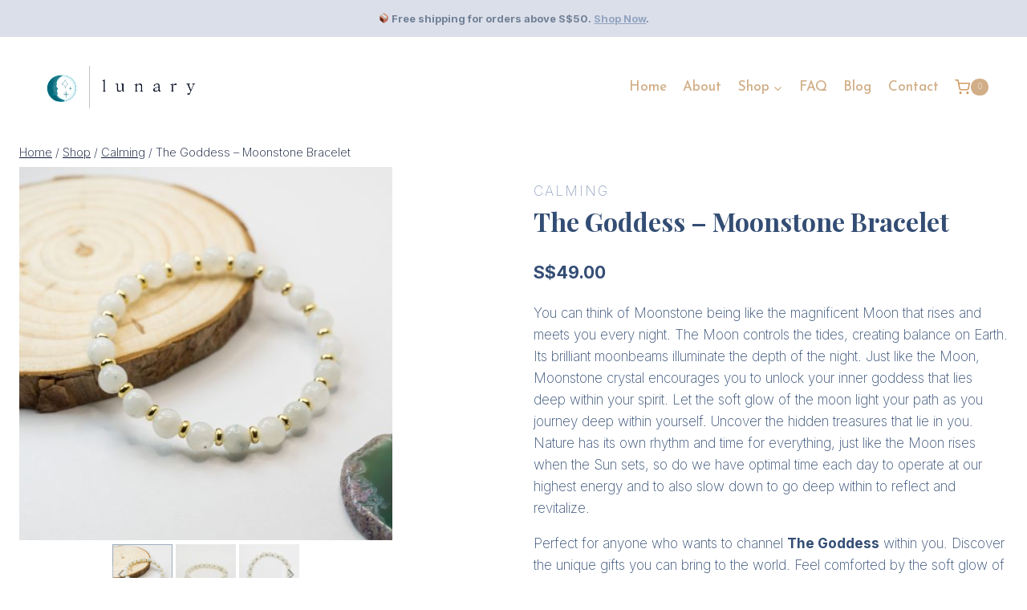

--- FILE ---
content_type: text/html; charset=UTF-8
request_url: https://lunarycrystals.com/product/the-goddess-moonstone-bracelet/
body_size: 34624
content:
<!doctype html>
<html lang="en-US" class="no-js" itemtype="https://schema.org/Blog" itemscope>
<head>
	<meta charset="UTF-8">
	<meta name="viewport" content="width=device-width, initial-scale=1, minimum-scale=1">
	<meta name='robots' content='index, follow, max-image-preview:large, max-snippet:-1, max-video-preview:-1' />

	<!-- This site is optimized with the Yoast SEO plugin v21.7 - https://yoast.com/wordpress/plugins/seo/ -->
	<title>The Goddess - Moonstone Bracelet - Lunary Crystals</title>
	<link rel="canonical" href="https://lunarycrystals.com/product/the-goddess-moonstone-bracelet/" />
	<meta property="og:locale" content="en_US" />
	<meta property="og:type" content="article" />
	<meta property="og:title" content="The Goddess - Moonstone Bracelet - Lunary Crystals" />
	<meta property="og:description" content="You can think of Moonstone being like the magnificent Moon that rises and meets you every night. The Moon controls the tides, creating balance on Earth. Its brilliant moonbeams illuminate the depth of the night. Just like the Moon, Moonstone crystal encourages you to unlock your inner goddess that lies deep within your spirit. Let the soft glow of the moon light your path as you journey deep within yourself. Uncover the hidden treasures that lie in you. Nature has its own rhythm and time for everything, just like the Moon rises when the Sun sets, so do we have optimal time each day to operate at our highest energy and to also slow down to go deep within to reflect and revitalize.  Perfect for anyone who wants to channel The Goddess within you. Discover the unique gifts you can bring to the world. Feel comforted by the soft glow of the moonlight in the dark that it will guide you safely. Fall into the rhythm of the moon phases where each phase has its meaning, and so do yours.  Moonstone&#039;s Magic: Light. Balance. Harmony. Inner Goddess. Depth." />
	<meta property="og:url" content="https://lunarycrystals.com/product/the-goddess-moonstone-bracelet/" />
	<meta property="og:site_name" content="Lunary Crystals" />
	<meta property="article:modified_time" content="2021-09-26T10:53:32+00:00" />
	<meta property="og:image" content="https://lunarycrystals.com/wp-content/uploads/2020/12/lunary-bracelet-wood-moonstone-1.jpg" />
	<meta property="og:image:width" content="1800" />
	<meta property="og:image:height" content="1800" />
	<meta property="og:image:type" content="image/jpeg" />
	<meta name="twitter:card" content="summary_large_image" />
	<script type="application/ld+json" class="yoast-schema-graph">{"@context":"https://schema.org","@graph":[{"@type":"WebPage","@id":"https://lunarycrystals.com/product/the-goddess-moonstone-bracelet/","url":"https://lunarycrystals.com/product/the-goddess-moonstone-bracelet/","name":"The Goddess - Moonstone Bracelet - Lunary Crystals","isPartOf":{"@id":"https://lunarycrystals.com/#website"},"primaryImageOfPage":{"@id":"https://lunarycrystals.com/product/the-goddess-moonstone-bracelet/#primaryimage"},"image":{"@id":"https://lunarycrystals.com/product/the-goddess-moonstone-bracelet/#primaryimage"},"thumbnailUrl":"https://lunarycrystals.com/wp-content/uploads/2020/12/lunary-bracelet-wood-moonstone-1.jpg","datePublished":"2020-11-30T16:16:33+00:00","dateModified":"2021-09-26T10:53:32+00:00","breadcrumb":{"@id":"https://lunarycrystals.com/product/the-goddess-moonstone-bracelet/#breadcrumb"},"inLanguage":"en-US","potentialAction":[{"@type":"ReadAction","target":["https://lunarycrystals.com/product/the-goddess-moonstone-bracelet/"]}]},{"@type":"ImageObject","inLanguage":"en-US","@id":"https://lunarycrystals.com/product/the-goddess-moonstone-bracelet/#primaryimage","url":"https://lunarycrystals.com/wp-content/uploads/2020/12/lunary-bracelet-wood-moonstone-1.jpg","contentUrl":"https://lunarycrystals.com/wp-content/uploads/2020/12/lunary-bracelet-wood-moonstone-1.jpg","width":1800,"height":1800,"caption":"Moonstone Crystal Bracelet"},{"@type":"BreadcrumbList","@id":"https://lunarycrystals.com/product/the-goddess-moonstone-bracelet/#breadcrumb","itemListElement":[{"@type":"ListItem","position":1,"name":"Home","item":"https://lunarycrystals.com/"},{"@type":"ListItem","position":2,"name":"Shop","item":"https://lunarycrystals.com/shop/"},{"@type":"ListItem","position":3,"name":"The Goddess &#8211; Moonstone Bracelet"}]},{"@type":"WebSite","@id":"https://lunarycrystals.com/#website","url":"https://lunarycrystals.com/","name":"Lunary Crystals","description":"Crystal Bracelet Singapore","publisher":{"@id":"https://lunarycrystals.com/#organization"},"potentialAction":[{"@type":"SearchAction","target":{"@type":"EntryPoint","urlTemplate":"https://lunarycrystals.com/?s={search_term_string}"},"query-input":"required name=search_term_string"}],"inLanguage":"en-US"},{"@type":"Organization","@id":"https://lunarycrystals.com/#organization","name":"Lunary Crystals","url":"https://lunarycrystals.com/","logo":{"@type":"ImageObject","inLanguage":"en-US","@id":"https://lunarycrystals.com/#/schema/logo/image/","url":"https://lunarycrystals.com/wp-content/uploads/2020/11/website-logo-dark.png","contentUrl":"https://lunarycrystals.com/wp-content/uploads/2020/11/website-logo-dark.png","width":751,"height":231,"caption":"Lunary Crystals"},"image":{"@id":"https://lunarycrystals.com/#/schema/logo/image/"}}]}</script>
	<!-- / Yoast SEO plugin. -->


<link rel='dns-prefetch' href='//www.google.com' />
<link rel="alternate" type="application/rss+xml" title="Lunary Crystals &raquo; Feed" href="https://lunarycrystals.com/feed/" />
<link rel="alternate" type="application/rss+xml" title="Lunary Crystals &raquo; Comments Feed" href="https://lunarycrystals.com/comments/feed/" />
			<script>document.documentElement.classList.remove( 'no-js' );</script>
			<script>
window._wpemojiSettings = {"baseUrl":"https:\/\/s.w.org\/images\/core\/emoji\/14.0.0\/72x72\/","ext":".png","svgUrl":"https:\/\/s.w.org\/images\/core\/emoji\/14.0.0\/svg\/","svgExt":".svg","source":{"concatemoji":"https:\/\/lunarycrystals.com\/wp-includes\/js\/wp-emoji-release.min.js?ver=6.4.7"}};
/*! This file is auto-generated */
!function(i,n){var o,s,e;function c(e){try{var t={supportTests:e,timestamp:(new Date).valueOf()};sessionStorage.setItem(o,JSON.stringify(t))}catch(e){}}function p(e,t,n){e.clearRect(0,0,e.canvas.width,e.canvas.height),e.fillText(t,0,0);var t=new Uint32Array(e.getImageData(0,0,e.canvas.width,e.canvas.height).data),r=(e.clearRect(0,0,e.canvas.width,e.canvas.height),e.fillText(n,0,0),new Uint32Array(e.getImageData(0,0,e.canvas.width,e.canvas.height).data));return t.every(function(e,t){return e===r[t]})}function u(e,t,n){switch(t){case"flag":return n(e,"\ud83c\udff3\ufe0f\u200d\u26a7\ufe0f","\ud83c\udff3\ufe0f\u200b\u26a7\ufe0f")?!1:!n(e,"\ud83c\uddfa\ud83c\uddf3","\ud83c\uddfa\u200b\ud83c\uddf3")&&!n(e,"\ud83c\udff4\udb40\udc67\udb40\udc62\udb40\udc65\udb40\udc6e\udb40\udc67\udb40\udc7f","\ud83c\udff4\u200b\udb40\udc67\u200b\udb40\udc62\u200b\udb40\udc65\u200b\udb40\udc6e\u200b\udb40\udc67\u200b\udb40\udc7f");case"emoji":return!n(e,"\ud83e\udef1\ud83c\udffb\u200d\ud83e\udef2\ud83c\udfff","\ud83e\udef1\ud83c\udffb\u200b\ud83e\udef2\ud83c\udfff")}return!1}function f(e,t,n){var r="undefined"!=typeof WorkerGlobalScope&&self instanceof WorkerGlobalScope?new OffscreenCanvas(300,150):i.createElement("canvas"),a=r.getContext("2d",{willReadFrequently:!0}),o=(a.textBaseline="top",a.font="600 32px Arial",{});return e.forEach(function(e){o[e]=t(a,e,n)}),o}function t(e){var t=i.createElement("script");t.src=e,t.defer=!0,i.head.appendChild(t)}"undefined"!=typeof Promise&&(o="wpEmojiSettingsSupports",s=["flag","emoji"],n.supports={everything:!0,everythingExceptFlag:!0},e=new Promise(function(e){i.addEventListener("DOMContentLoaded",e,{once:!0})}),new Promise(function(t){var n=function(){try{var e=JSON.parse(sessionStorage.getItem(o));if("object"==typeof e&&"number"==typeof e.timestamp&&(new Date).valueOf()<e.timestamp+604800&&"object"==typeof e.supportTests)return e.supportTests}catch(e){}return null}();if(!n){if("undefined"!=typeof Worker&&"undefined"!=typeof OffscreenCanvas&&"undefined"!=typeof URL&&URL.createObjectURL&&"undefined"!=typeof Blob)try{var e="postMessage("+f.toString()+"("+[JSON.stringify(s),u.toString(),p.toString()].join(",")+"));",r=new Blob([e],{type:"text/javascript"}),a=new Worker(URL.createObjectURL(r),{name:"wpTestEmojiSupports"});return void(a.onmessage=function(e){c(n=e.data),a.terminate(),t(n)})}catch(e){}c(n=f(s,u,p))}t(n)}).then(function(e){for(var t in e)n.supports[t]=e[t],n.supports.everything=n.supports.everything&&n.supports[t],"flag"!==t&&(n.supports.everythingExceptFlag=n.supports.everythingExceptFlag&&n.supports[t]);n.supports.everythingExceptFlag=n.supports.everythingExceptFlag&&!n.supports.flag,n.DOMReady=!1,n.readyCallback=function(){n.DOMReady=!0}}).then(function(){return e}).then(function(){var e;n.supports.everything||(n.readyCallback(),(e=n.source||{}).concatemoji?t(e.concatemoji):e.wpemoji&&e.twemoji&&(t(e.twemoji),t(e.wpemoji)))}))}((window,document),window._wpemojiSettings);
</script>
<script>function cpLoadCSS(e,t,n){"use strict";var i=window.document.createElement("link"),o=t||window.document.getElementsByTagName("script")[0];return i.rel="stylesheet",i.href=e,i.media="only x",o.parentNode.insertBefore(i,o),setTimeout(function(){i.media=n||"all"}),i}</script><style>.cp-popup-container .cpro-overlay,.cp-popup-container .cp-popup-wrapper{opacity:0;visibility:hidden;display:none}</style>		<link id="woocommerce-notification-fonts" rel="preload" href="https://lunarycrystals.com/wp-content/plugins/woocommerce-notification/fonts/icons-close.woff2" as="font" crossorigin>
		<link rel='stylesheet' id='kadence-blocks-rowlayout-css' href='https://lunarycrystals.com/wp-content/plugins/kadence-blocks/dist/style-blocks-rowlayout.css?ver=3.2.30' media='all' />
<link rel='stylesheet' id='kadence-blocks-column-css' href='https://lunarycrystals.com/wp-content/plugins/kadence-blocks/dist/style-blocks-column.css?ver=3.2.30' media='all' />
<link rel='stylesheet' id='kadence-blocks-advancedbtn-css' href='https://lunarycrystals.com/wp-content/plugins/kadence-blocks/dist/style-blocks-advancedbtn.css?ver=3.2.30' media='all' />
<link rel='stylesheet' id='kb-button-deprecated-styles-css' href='https://lunarycrystals.com/wp-content/plugins/kadence-blocks/includes/assets/css/kb-button-deprecated-style.min.css?ver=3.2.30' media='all' />
<style id='wp-emoji-styles-inline-css'>

	img.wp-smiley, img.emoji {
		display: inline !important;
		border: none !important;
		box-shadow: none !important;
		height: 1em !important;
		width: 1em !important;
		margin: 0 0.07em !important;
		vertical-align: -0.1em !important;
		background: none !important;
		padding: 0 !important;
	}
</style>
<link rel='stylesheet' id='wp-block-library-css' href='https://lunarycrystals.com/wp-includes/css/dist/block-library/style.min.css?ver=6.4.7' media='all' />
<style id='classic-theme-styles-inline-css'>
/*! This file is auto-generated */
.wp-block-button__link{color:#fff;background-color:#32373c;border-radius:9999px;box-shadow:none;text-decoration:none;padding:calc(.667em + 2px) calc(1.333em + 2px);font-size:1.125em}.wp-block-file__button{background:#32373c;color:#fff;text-decoration:none}
</style>
<style id='global-styles-inline-css'>
body{--wp--preset--color--black: #000000;--wp--preset--color--cyan-bluish-gray: #abb8c3;--wp--preset--color--white: #ffffff;--wp--preset--color--pale-pink: #f78da7;--wp--preset--color--vivid-red: #cf2e2e;--wp--preset--color--luminous-vivid-orange: #ff6900;--wp--preset--color--luminous-vivid-amber: #fcb900;--wp--preset--color--light-green-cyan: #7bdcb5;--wp--preset--color--vivid-green-cyan: #00d084;--wp--preset--color--pale-cyan-blue: #8ed1fc;--wp--preset--color--vivid-cyan-blue: #0693e3;--wp--preset--color--vivid-purple: #9b51e0;--wp--preset--color--theme-palette-1: #92a4c0;--wp--preset--color--theme-palette-2: #dbdfe9;--wp--preset--color--theme-palette-3: #718096;--wp--preset--color--theme-palette-4: #d1ae87;--wp--preset--color--theme-palette-5: #111a39;--wp--preset--color--theme-palette-6: #718096;--wp--preset--color--theme-palette-7: #ddc4a8;--wp--preset--color--theme-palette-8: #F7FAFC;--wp--preset--color--theme-palette-9: #ffffff;--wp--preset--gradient--vivid-cyan-blue-to-vivid-purple: linear-gradient(135deg,rgba(6,147,227,1) 0%,rgb(155,81,224) 100%);--wp--preset--gradient--light-green-cyan-to-vivid-green-cyan: linear-gradient(135deg,rgb(122,220,180) 0%,rgb(0,208,130) 100%);--wp--preset--gradient--luminous-vivid-amber-to-luminous-vivid-orange: linear-gradient(135deg,rgba(252,185,0,1) 0%,rgba(255,105,0,1) 100%);--wp--preset--gradient--luminous-vivid-orange-to-vivid-red: linear-gradient(135deg,rgba(255,105,0,1) 0%,rgb(207,46,46) 100%);--wp--preset--gradient--very-light-gray-to-cyan-bluish-gray: linear-gradient(135deg,rgb(238,238,238) 0%,rgb(169,184,195) 100%);--wp--preset--gradient--cool-to-warm-spectrum: linear-gradient(135deg,rgb(74,234,220) 0%,rgb(151,120,209) 20%,rgb(207,42,186) 40%,rgb(238,44,130) 60%,rgb(251,105,98) 80%,rgb(254,248,76) 100%);--wp--preset--gradient--blush-light-purple: linear-gradient(135deg,rgb(255,206,236) 0%,rgb(152,150,240) 100%);--wp--preset--gradient--blush-bordeaux: linear-gradient(135deg,rgb(254,205,165) 0%,rgb(254,45,45) 50%,rgb(107,0,62) 100%);--wp--preset--gradient--luminous-dusk: linear-gradient(135deg,rgb(255,203,112) 0%,rgb(199,81,192) 50%,rgb(65,88,208) 100%);--wp--preset--gradient--pale-ocean: linear-gradient(135deg,rgb(255,245,203) 0%,rgb(182,227,212) 50%,rgb(51,167,181) 100%);--wp--preset--gradient--electric-grass: linear-gradient(135deg,rgb(202,248,128) 0%,rgb(113,206,126) 100%);--wp--preset--gradient--midnight: linear-gradient(135deg,rgb(2,3,129) 0%,rgb(40,116,252) 100%);--wp--preset--font-size--small: 14px;--wp--preset--font-size--medium: 24px;--wp--preset--font-size--large: 32px;--wp--preset--font-size--x-large: 42px;--wp--preset--font-size--larger: 40px;--wp--preset--spacing--20: 0.44rem;--wp--preset--spacing--30: 0.67rem;--wp--preset--spacing--40: 1rem;--wp--preset--spacing--50: 1.5rem;--wp--preset--spacing--60: 2.25rem;--wp--preset--spacing--70: 3.38rem;--wp--preset--spacing--80: 5.06rem;--wp--preset--shadow--natural: 6px 6px 9px rgba(0, 0, 0, 0.2);--wp--preset--shadow--deep: 12px 12px 50px rgba(0, 0, 0, 0.4);--wp--preset--shadow--sharp: 6px 6px 0px rgba(0, 0, 0, 0.2);--wp--preset--shadow--outlined: 6px 6px 0px -3px rgba(255, 255, 255, 1), 6px 6px rgba(0, 0, 0, 1);--wp--preset--shadow--crisp: 6px 6px 0px rgba(0, 0, 0, 1);}:where(.is-layout-flex){gap: 0.5em;}:where(.is-layout-grid){gap: 0.5em;}body .is-layout-flow > .alignleft{float: left;margin-inline-start: 0;margin-inline-end: 2em;}body .is-layout-flow > .alignright{float: right;margin-inline-start: 2em;margin-inline-end: 0;}body .is-layout-flow > .aligncenter{margin-left: auto !important;margin-right: auto !important;}body .is-layout-constrained > .alignleft{float: left;margin-inline-start: 0;margin-inline-end: 2em;}body .is-layout-constrained > .alignright{float: right;margin-inline-start: 2em;margin-inline-end: 0;}body .is-layout-constrained > .aligncenter{margin-left: auto !important;margin-right: auto !important;}body .is-layout-constrained > :where(:not(.alignleft):not(.alignright):not(.alignfull)){max-width: var(--wp--style--global--content-size);margin-left: auto !important;margin-right: auto !important;}body .is-layout-constrained > .alignwide{max-width: var(--wp--style--global--wide-size);}body .is-layout-flex{display: flex;}body .is-layout-flex{flex-wrap: wrap;align-items: center;}body .is-layout-flex > *{margin: 0;}body .is-layout-grid{display: grid;}body .is-layout-grid > *{margin: 0;}:where(.wp-block-columns.is-layout-flex){gap: 2em;}:where(.wp-block-columns.is-layout-grid){gap: 2em;}:where(.wp-block-post-template.is-layout-flex){gap: 1.25em;}:where(.wp-block-post-template.is-layout-grid){gap: 1.25em;}.has-black-color{color: var(--wp--preset--color--black) !important;}.has-cyan-bluish-gray-color{color: var(--wp--preset--color--cyan-bluish-gray) !important;}.has-white-color{color: var(--wp--preset--color--white) !important;}.has-pale-pink-color{color: var(--wp--preset--color--pale-pink) !important;}.has-vivid-red-color{color: var(--wp--preset--color--vivid-red) !important;}.has-luminous-vivid-orange-color{color: var(--wp--preset--color--luminous-vivid-orange) !important;}.has-luminous-vivid-amber-color{color: var(--wp--preset--color--luminous-vivid-amber) !important;}.has-light-green-cyan-color{color: var(--wp--preset--color--light-green-cyan) !important;}.has-vivid-green-cyan-color{color: var(--wp--preset--color--vivid-green-cyan) !important;}.has-pale-cyan-blue-color{color: var(--wp--preset--color--pale-cyan-blue) !important;}.has-vivid-cyan-blue-color{color: var(--wp--preset--color--vivid-cyan-blue) !important;}.has-vivid-purple-color{color: var(--wp--preset--color--vivid-purple) !important;}.has-black-background-color{background-color: var(--wp--preset--color--black) !important;}.has-cyan-bluish-gray-background-color{background-color: var(--wp--preset--color--cyan-bluish-gray) !important;}.has-white-background-color{background-color: var(--wp--preset--color--white) !important;}.has-pale-pink-background-color{background-color: var(--wp--preset--color--pale-pink) !important;}.has-vivid-red-background-color{background-color: var(--wp--preset--color--vivid-red) !important;}.has-luminous-vivid-orange-background-color{background-color: var(--wp--preset--color--luminous-vivid-orange) !important;}.has-luminous-vivid-amber-background-color{background-color: var(--wp--preset--color--luminous-vivid-amber) !important;}.has-light-green-cyan-background-color{background-color: var(--wp--preset--color--light-green-cyan) !important;}.has-vivid-green-cyan-background-color{background-color: var(--wp--preset--color--vivid-green-cyan) !important;}.has-pale-cyan-blue-background-color{background-color: var(--wp--preset--color--pale-cyan-blue) !important;}.has-vivid-cyan-blue-background-color{background-color: var(--wp--preset--color--vivid-cyan-blue) !important;}.has-vivid-purple-background-color{background-color: var(--wp--preset--color--vivid-purple) !important;}.has-black-border-color{border-color: var(--wp--preset--color--black) !important;}.has-cyan-bluish-gray-border-color{border-color: var(--wp--preset--color--cyan-bluish-gray) !important;}.has-white-border-color{border-color: var(--wp--preset--color--white) !important;}.has-pale-pink-border-color{border-color: var(--wp--preset--color--pale-pink) !important;}.has-vivid-red-border-color{border-color: var(--wp--preset--color--vivid-red) !important;}.has-luminous-vivid-orange-border-color{border-color: var(--wp--preset--color--luminous-vivid-orange) !important;}.has-luminous-vivid-amber-border-color{border-color: var(--wp--preset--color--luminous-vivid-amber) !important;}.has-light-green-cyan-border-color{border-color: var(--wp--preset--color--light-green-cyan) !important;}.has-vivid-green-cyan-border-color{border-color: var(--wp--preset--color--vivid-green-cyan) !important;}.has-pale-cyan-blue-border-color{border-color: var(--wp--preset--color--pale-cyan-blue) !important;}.has-vivid-cyan-blue-border-color{border-color: var(--wp--preset--color--vivid-cyan-blue) !important;}.has-vivid-purple-border-color{border-color: var(--wp--preset--color--vivid-purple) !important;}.has-vivid-cyan-blue-to-vivid-purple-gradient-background{background: var(--wp--preset--gradient--vivid-cyan-blue-to-vivid-purple) !important;}.has-light-green-cyan-to-vivid-green-cyan-gradient-background{background: var(--wp--preset--gradient--light-green-cyan-to-vivid-green-cyan) !important;}.has-luminous-vivid-amber-to-luminous-vivid-orange-gradient-background{background: var(--wp--preset--gradient--luminous-vivid-amber-to-luminous-vivid-orange) !important;}.has-luminous-vivid-orange-to-vivid-red-gradient-background{background: var(--wp--preset--gradient--luminous-vivid-orange-to-vivid-red) !important;}.has-very-light-gray-to-cyan-bluish-gray-gradient-background{background: var(--wp--preset--gradient--very-light-gray-to-cyan-bluish-gray) !important;}.has-cool-to-warm-spectrum-gradient-background{background: var(--wp--preset--gradient--cool-to-warm-spectrum) !important;}.has-blush-light-purple-gradient-background{background: var(--wp--preset--gradient--blush-light-purple) !important;}.has-blush-bordeaux-gradient-background{background: var(--wp--preset--gradient--blush-bordeaux) !important;}.has-luminous-dusk-gradient-background{background: var(--wp--preset--gradient--luminous-dusk) !important;}.has-pale-ocean-gradient-background{background: var(--wp--preset--gradient--pale-ocean) !important;}.has-electric-grass-gradient-background{background: var(--wp--preset--gradient--electric-grass) !important;}.has-midnight-gradient-background{background: var(--wp--preset--gradient--midnight) !important;}.has-small-font-size{font-size: var(--wp--preset--font-size--small) !important;}.has-medium-font-size{font-size: var(--wp--preset--font-size--medium) !important;}.has-large-font-size{font-size: var(--wp--preset--font-size--large) !important;}.has-x-large-font-size{font-size: var(--wp--preset--font-size--x-large) !important;}
.wp-block-navigation a:where(:not(.wp-element-button)){color: inherit;}
:where(.wp-block-post-template.is-layout-flex){gap: 1.25em;}:where(.wp-block-post-template.is-layout-grid){gap: 1.25em;}
:where(.wp-block-columns.is-layout-flex){gap: 2em;}:where(.wp-block-columns.is-layout-grid){gap: 2em;}
.wp-block-pullquote{font-size: 1.5em;line-height: 1.6;}
</style>
<style id='woocommerce-inline-inline-css'>
.woocommerce form .form-row .required { visibility: visible; }
</style>
<script>document.addEventListener('DOMContentLoaded', function(event) {  if( typeof cpLoadCSS !== 'undefined' ) { cpLoadCSS('https://lunarycrystals.com/wp-content/plugins/convertpro/assets/modules/css/cp-popup.min.css?ver=1.7.7', 0, 'all'); } }); </script>
<link rel='stylesheet' id='kadence-slide-css' href='https://lunarycrystals.com/wp-content/plugins/kadence-related-content/assets/css/slider.css?ver=1.0.11' media='all' />
<link rel='stylesheet' id='kadence_related_content-css' href='https://lunarycrystals.com/wp-content/plugins/kadence-related-content/assets/css/related-content.css?ver=1.0.11' media='all' />
<link rel='stylesheet' id='gateway-css' href='https://lunarycrystals.com/wp-content/plugins/woocommerce-paypal-payments/modules/ppcp-button/assets/css/gateway.css?ver=2.4.2' media='all' />
<link rel='stylesheet' id='kadence_size_chart_css-css' href='https://lunarycrystals.com/wp-content/plugins/kadence-woo-extras/lib/sizechart/css/kt_size_chart.css?ver=2.0.27' media='all' />
<link rel='stylesheet' id='parent-style-css' href='https://lunarycrystals.com/wp-content/themes/kadence/style.css?ver=6.4.7' media='all' />
<link rel='stylesheet' id='kadence-global-css' href='https://lunarycrystals.com/wp-content/themes/kadence/assets/css/global.min.css?ver=1.1.49' media='all' />
<style id='kadence-global-inline-css'>
/* Kadence Base CSS */
:root{--global-palette1:#92a4c0;--global-palette2:#dbdfe9;--global-palette3:#718096;--global-palette4:#d1ae87;--global-palette5:#111a39;--global-palette6:#718096;--global-palette7:#ddc4a8;--global-palette8:#F7FAFC;--global-palette9:#ffffff;--global-palette9rgb:255, 255, 255;--global-palette-highlight:var(--global-palette1);--global-palette-highlight-alt:var(--global-palette2);--global-palette-highlight-alt2:var(--global-palette9);--global-palette-btn-bg:var(--global-palette1);--global-palette-btn-bg-hover:var(--global-palette2);--global-palette-btn:var(--global-palette9);--global-palette-btn-hover:var(--global-palette9);--global-body-font-family:Inter, var(--global-fallback-font);--global-heading-font-family:'Playfair Display', var(--global-fallback-font);--global-primary-nav-font-family:'Josefin Sans', var(--global-fallback-font);--global-fallback-font:sans-serif;--global-display-fallback-font:sans-serif;--global-content-width:1290px;--global-content-narrow-width:842px;--global-content-edge-padding:1.5rem;--global-content-boxed-padding:2rem;--global-calc-content-width:calc(1290px - var(--global-content-edge-padding) - var(--global-content-edge-padding) );--wp--style--global--content-size:var(--global-calc-content-width);}.wp-site-blocks{--global-vw:calc( 100vw - ( 0.5 * var(--scrollbar-offset)));}body{background:var(--global-palette8);}body, input, select, optgroup, textarea{font-style:normal;font-weight:200;font-size:17px;line-height:1.6;font-family:var(--global-body-font-family);color:#334d74;}.content-bg, body.content-style-unboxed .site{background:var(--global-palette9);}h1,h2,h3,h4,h5,h6{font-family:var(--global-heading-font-family);}h1{font-style:normal;font-weight:700;font-size:32px;line-height:1.5;color:#334d74;}h2{font-style:normal;font-weight:700;font-size:28px;line-height:1.5;color:#334d74;}h3{font-style:normal;font-weight:700;font-size:20px;line-height:1.5;color:var(--global-palette3);}h4{font-style:normal;font-weight:700;font-size:19px;line-height:1.5;color:var(--global-palette4);}h5{font-style:normal;font-weight:700;font-size:18px;line-height:1.5;color:var(--global-palette4);}h6{font-style:normal;font-weight:700;font-size:17px;line-height:1.5;color:var(--global-palette5);}.entry-hero .kadence-breadcrumbs{max-width:1290px;}.site-container, .site-header-row-layout-contained, .site-footer-row-layout-contained, .entry-hero-layout-contained, .comments-area, .alignfull > .wp-block-cover__inner-container, .alignwide > .wp-block-cover__inner-container{max-width:var(--global-content-width);}.content-width-narrow .content-container.site-container, .content-width-narrow .hero-container.site-container{max-width:var(--global-content-narrow-width);}@media all and (min-width: 1520px){.wp-site-blocks .content-container  .alignwide{margin-left:-115px;margin-right:-115px;width:unset;max-width:unset;}}@media all and (min-width: 1102px){.content-width-narrow .wp-site-blocks .content-container .alignwide{margin-left:-130px;margin-right:-130px;width:unset;max-width:unset;}}.content-style-boxed .wp-site-blocks .entry-content .alignwide{margin-left:calc( -1 * var( --global-content-boxed-padding ) );margin-right:calc( -1 * var( --global-content-boxed-padding ) );}.content-area{margin-top:5rem;margin-bottom:5rem;}@media all and (max-width: 1024px){.content-area{margin-top:3rem;margin-bottom:3rem;}}@media all and (max-width: 767px){.content-area{margin-top:2rem;margin-bottom:2rem;}}@media all and (max-width: 1024px){:root{--global-content-boxed-padding:2rem;}}@media all and (max-width: 767px){:root{--global-content-boxed-padding:1.5rem;}}.entry-content-wrap{padding:2rem;}@media all and (max-width: 1024px){.entry-content-wrap{padding:2rem;}}@media all and (max-width: 767px){.entry-content-wrap{padding:1.5rem;}}.entry.single-entry{box-shadow:0px 15px 15px -10px rgba(0,0,0,0.05);}.entry.loop-entry{box-shadow:0px 15px 15px -10px rgba(0,0,0,0.05);}.loop-entry .entry-content-wrap{padding:2rem;}@media all and (max-width: 1024px){.loop-entry .entry-content-wrap{padding:2rem;}}@media all and (max-width: 767px){.loop-entry .entry-content-wrap{padding:1.5rem;}}button, .button, .wp-block-button__link, input[type="button"], input[type="reset"], input[type="submit"], .fl-button, .elementor-button-wrapper .elementor-button{box-shadow:0px 0px 0px -7px rgba(0,0,0,0);}button:hover, button:focus, button:active, .button:hover, .button:focus, .button:active, .wp-block-button__link:hover, .wp-block-button__link:focus, .wp-block-button__link:active, input[type="button"]:hover, input[type="button"]:focus, input[type="button"]:active, input[type="reset"]:hover, input[type="reset"]:focus, input[type="reset"]:active, input[type="submit"]:hover, input[type="submit"]:focus, input[type="submit"]:active, .elementor-button-wrapper .elementor-button:hover, .elementor-button-wrapper .elementor-button:focus, .elementor-button-wrapper .elementor-button:active{box-shadow:0px 15px 25px -7px rgba(0,0,0,0.1);}.kb-button.kb-btn-global-outline.kb-btn-global-inherit{padding-top:calc(px - 2px);padding-right:calc(px - 2px);padding-bottom:calc(px - 2px);padding-left:calc(px - 2px);}@media all and (min-width: 1025px){.transparent-header .entry-hero .entry-hero-container-inner{padding-top:125px;}}@media all and (max-width: 1024px){.mobile-transparent-header .entry-hero .entry-hero-container-inner{padding-top:125px;}}@media all and (max-width: 767px){.mobile-transparent-header .entry-hero .entry-hero-container-inner{padding-top:125px;}}
/* Kadence Header CSS */
@media all and (max-width: 1024px){.mobile-transparent-header #masthead{position:absolute;left:0px;right:0px;z-index:100;}.kadence-scrollbar-fixer.mobile-transparent-header #masthead{right:var(--scrollbar-offset,0);}.mobile-transparent-header #masthead, .mobile-transparent-header .site-top-header-wrap .site-header-row-container-inner, .mobile-transparent-header .site-main-header-wrap .site-header-row-container-inner, .mobile-transparent-header .site-bottom-header-wrap .site-header-row-container-inner{background:transparent;}.site-header-row-tablet-layout-fullwidth, .site-header-row-tablet-layout-standard{padding:0px;}}@media all and (min-width: 1025px){.transparent-header #masthead{position:absolute;left:0px;right:0px;z-index:100;}.transparent-header.kadence-scrollbar-fixer #masthead{right:var(--scrollbar-offset,0);}.transparent-header #masthead, .transparent-header .site-top-header-wrap .site-header-row-container-inner, .transparent-header .site-main-header-wrap .site-header-row-container-inner, .transparent-header .site-bottom-header-wrap .site-header-row-container-inner{background:transparent;}}.site-branding a.brand img{max-width:200px;}.site-branding a.brand img.svg-logo-image{width:200px;}.site-branding{padding:0px 0px 0px 0px;}#masthead, #masthead .kadence-sticky-header.item-is-fixed:not(.item-at-start):not(.site-header-row-container):not(.site-main-header-wrap), #masthead .kadence-sticky-header.item-is-fixed:not(.item-at-start) > .site-header-row-container-inner{background:#ffffff;}.site-main-header-inner-wrap{min-height:125px;}.header-navigation[class*="header-navigation-style-underline"] .header-menu-container.primary-menu-container>ul>li>a:after{width:calc( 100% - 1.2em);}.main-navigation .primary-menu-container > ul > li.menu-item > a{padding-left:calc(1.2em / 2);padding-right:calc(1.2em / 2);padding-top:0.6em;padding-bottom:0.6em;color:var(--global-palette4);}.main-navigation .primary-menu-container > ul > li.menu-item .dropdown-nav-special-toggle{right:calc(1.2em / 2);}.main-navigation .primary-menu-container > ul li.menu-item > a{font-style:normal;font-weight:500;font-family:var(--global-primary-nav-font-family);}.main-navigation .primary-menu-container > ul > li.menu-item > a:hover{color:var(--global-palette-highlight);}.main-navigation .primary-menu-container > ul > li.menu-item.current-menu-item > a{color:#b1793c;}.header-navigation .header-menu-container ul ul.sub-menu, .header-navigation .header-menu-container ul ul.submenu{background:var(--global-palette3);box-shadow:0px 2px 13px 0px rgba(0,0,0,0.1);}.header-navigation .header-menu-container ul ul li.menu-item, .header-menu-container ul.menu > li.kadence-menu-mega-enabled > ul > li.menu-item > a{border-bottom:1px solid rgba(255,255,255,0.1);}.header-navigation .header-menu-container ul ul li.menu-item > a{width:200px;padding-top:1em;padding-bottom:1em;color:var(--global-palette8);font-size:12px;}.header-navigation .header-menu-container ul ul li.menu-item > a:hover{color:var(--global-palette9);background:var(--global-palette4);}.header-navigation .header-menu-container ul ul li.menu-item.current-menu-item > a{color:var(--global-palette9);background:var(--global-palette4);}.mobile-toggle-open-container .menu-toggle-open{color:var(--global-palette5);padding:0.4em 0.6em 0.4em 0.6em;font-size:14px;}.mobile-toggle-open-container .menu-toggle-open.menu-toggle-style-bordered{border:1px solid currentColor;}.mobile-toggle-open-container .menu-toggle-open .menu-toggle-icon{font-size:20px;}.mobile-toggle-open-container .menu-toggle-open:hover, .mobile-toggle-open-container .menu-toggle-open:focus-visible{color:var(--global-palette-highlight);}.mobile-navigation ul li{font-size:14px;}.mobile-navigation ul li a{padding-top:1em;padding-bottom:1em;}.mobile-navigation ul li > a, .mobile-navigation ul li.menu-item-has-children > .drawer-nav-drop-wrap{color:var(--global-palette8);}.mobile-navigation ul li.current-menu-item > a, .mobile-navigation ul li.current-menu-item.menu-item-has-children > .drawer-nav-drop-wrap{color:var(--global-palette-highlight);}.mobile-navigation ul li.menu-item-has-children .drawer-nav-drop-wrap, .mobile-navigation ul li:not(.menu-item-has-children) a{border-bottom:1px solid rgba(255,255,255,0.1);}.mobile-navigation:not(.drawer-navigation-parent-toggle-true) ul li.menu-item-has-children .drawer-nav-drop-wrap button{border-left:1px solid rgba(255,255,255,0.1);}#mobile-drawer .drawer-header .drawer-toggle{padding:0.6em 0.15em 0.6em 0.15em;font-size:24px;}.site-header-item .header-cart-wrap .header-cart-inner-wrap .header-cart-button{color:#cf9c62;}.header-cart-wrap .header-cart-button .header-cart-total{background:var(--global-palette4);color:var(--global-palette8);}.site-header-item .header-cart-wrap .header-cart-inner-wrap .header-cart-button:hover{color:#cf9c62;}.header-cart-wrap .header-cart-button:hover .header-cart-total{background:var(--global-palette4);color:var(--global-palette8);}.header-mobile-cart-wrap .header-cart-inner-wrap .header-cart-button{color:var(--global-palette1);}.header-mobile-cart-wrap .header-cart-button .header-cart-total{background:var(--global-palette1);color:var(--global-palette9);}
/* Kadence Footer CSS */
.site-middle-footer-wrap .site-footer-row-container-inner{background:var(--global-palette5);font-style:normal;font-weight:500;font-family:'Josefin Sans', var(--global-fallback-font);}.site-footer .site-middle-footer-wrap a:where(:not(.button):not(.wp-block-button__link):not(.wp-element-button)){color:var(--global-palette4);}.site-footer .site-middle-footer-wrap a:where(:not(.button):not(.wp-block-button__link):not(.wp-element-button)):hover{color:var(--global-palette4);}.site-middle-footer-inner-wrap{padding-top:40px;padding-bottom:60px;grid-column-gap:30px;grid-row-gap:30px;}.site-middle-footer-inner-wrap .widget{margin-bottom:30px;}.site-middle-footer-inner-wrap .widget-area .widget-title{font-style:normal;font-weight:500;font-family:'Josefin Sans', var(--global-fallback-font);}.site-middle-footer-inner-wrap .site-footer-section:not(:last-child):after{right:calc(-30px / 2);}.site-bottom-footer-wrap .site-footer-row-container-inner{background:var(--global-palette9);font-style:normal;font-weight:500;font-family:'Josefin Sans', var(--global-fallback-font);color:var(--global-palette6);}.site-footer .site-bottom-footer-wrap a:where(:not(.button):not(.wp-block-button__link):not(.wp-element-button)){color:var(--global-palette6);}.site-footer .site-bottom-footer-wrap a:where(:not(.button):not(.wp-block-button__link):not(.wp-element-button)):hover{color:var(--global-palette7);}.site-bottom-footer-inner-wrap{padding-top:5px;padding-bottom:5px;grid-column-gap:30px;}.site-bottom-footer-inner-wrap .widget{margin-bottom:30px;}.site-bottom-footer-inner-wrap .site-footer-section:not(:last-child):after{right:calc(-30px / 2);}.footer-social-wrap .footer-social-inner-wrap{font-size:1em;gap:0.3em;}.site-footer .site-footer-wrap .site-footer-section .footer-social-wrap .footer-social-inner-wrap .social-button{color:var(--global-palette5);border:2px none transparent;border-radius:3px;}
/* Kadence Woo CSS */
.entry-hero.product-hero-section .entry-header{min-height:200px;}.product-title .single-category{font-weight:700;font-size:32px;line-height:1.5;color:var(--global-palette3);}.wp-site-blocks .product-hero-section .extra-title{font-weight:700;font-size:32px;line-height:1.5;}.woocommerce ul.products.woo-archive-btn-button .product-action-wrap .button:not(.kb-button), .woocommerce ul.products li.woo-archive-btn-button .button:not(.kb-button), .wc-block-grid__product.woo-archive-btn-button .product-details .wc-block-grid__product-add-to-cart .wp-block-button__link{border:2px none transparent;box-shadow:0px 0px 0px 0px rgba(0,0,0,0.0);}.woocommerce ul.products.woo-archive-btn-button .product-action-wrap .button:not(.kb-button):hover, .woocommerce ul.products li.woo-archive-btn-button .button:not(.kb-button):hover, .wc-block-grid__product.woo-archive-btn-button .product-details .wc-block-grid__product-add-to-cart .wp-block-button__link:hover{box-shadow:0px 0px 0px 0px rgba(0,0,0,0);}
/* Kadence Pro Header CSS */
#filter-drawer.popup-drawer-layout-fullwidth .drawer-content .product-filter-widgets, #filter-drawer.popup-drawer-layout-sidepanel .drawer-inner{max-width:400px;}#filter-drawer.popup-drawer-layout-fullwidth .drawer-content .product-filter-widgets{margin:0 auto;}.filter-toggle-open-container{margin-right:0.5em;}.filter-toggle-open >*:first-child:not(:last-child){margin-right:4px;}.filter-toggle-open{color:inherit;display:flex;align-items:center;background:transparent;box-shadow:none;border-radius:0px;}.filter-toggle-open.filter-toggle-style-default{border:0px;}.filter-toggle-open:hover, .filter-toggle-open:focus{border-color:currentColor;background:transparent;color:inherit;box-shadow:none;}.filter-toggle-open .filter-toggle-icon{display:flex;}.filter-toggle-open >*:first-child:not(:last-child):empty{margin-right:0px;}.filter-toggle-open-container .filter-toggle-open{color:var(--global-palette5);padding:3px 5px 3px 5px;font-size:14px;}.filter-toggle-open-container .filter-toggle-open.filter-toggle-style-bordered{border:1px solid currentColor;}.filter-toggle-open-container .filter-toggle-open .filter-toggle-icon{font-size:20px;}.filter-toggle-open-container .filter-toggle-open:hover, .filter-toggle-open-container .filter-toggle-open:focus{color:var(--global-palette-highlight);}#filter-drawer .drawer-inner{background:var(--global-palette9);}#filter-drawer .drawer-header .drawer-toggle, #filter-drawer .drawer-header .drawer-toggle:focus{color:var(--global-palette5);}#filter-drawer .drawer-header .drawer-toggle:hover, #filter-drawer .drawer-header .drawer-toggle:focus:hover{color:var(--global-palette3);}#filter-drawer .header-filter-2style-normal a:not(.button){text-decoration:underline;}#filter-drawer .header-filter-2style-plain a:not(.button){text-decoration:none;}#filter-drawer .drawer-inner .product-filter-widgets .widget-title{color:var(--global-palette3);}#filter-drawer .drawer-inner .product-filter-widgets{color:var(--global-palette4);}#filter-drawer .drawer-inner .product-filter-widgets a, #filter-drawer .drawer-inner .product-filter-widgets .drawer-sub-toggle{color:var(--global-palette1);}#filter-drawer .drawer-inner .product-filter-widgets a:hover, #filter-drawer .drawer-inner .product-filter-widgets .drawer-sub-toggle:hover{color:var(--global-palette2);}.kadence-shop-active-filters{display:flex;flex-wrap:wrap;}.kadence-clear-filters-container a{text-decoration:none;background:var(--global-palette7);color:var(--global-palette5);padding:.6em;font-size:80%;transition:all 0.3s ease-in-out;-webkit-transition:all 0.3s ease-in-out;-moz-transition:all 0.3s ease-in-out;}.kadence-clear-filters-container ul{margin:0px;padding:0px;border:0px;list-style:none outside;overflow:hidden;zoom:1;}.kadence-clear-filters-container ul li{float:left;padding:0 0 1px 1px;list-style:none;}.kadence-clear-filters-container a:hover{background:var(--global-palette9);color:var(--global-palette3);}
</style>
<link rel='stylesheet' id='kadence-header-css' href='https://lunarycrystals.com/wp-content/themes/kadence/assets/css/header.min.css?ver=1.1.49' media='all' />
<link rel='stylesheet' id='kadence-content-css' href='https://lunarycrystals.com/wp-content/themes/kadence/assets/css/content.min.css?ver=1.1.49' media='all' />
<link rel='stylesheet' id='kadence-related-posts-css' href='https://lunarycrystals.com/wp-content/themes/kadence/assets/css/related-posts.min.css?ver=1.1.49' media='all' />
<link rel='stylesheet' id='kad-splide-css' href='https://lunarycrystals.com/wp-content/themes/kadence/assets/css/kadence-splide.min.css?ver=1.1.49' media='all' />
<link rel='stylesheet' id='kadence-woocommerce-css' href='https://lunarycrystals.com/wp-content/themes/kadence/assets/css/woocommerce.min.css?ver=1.1.49' media='all' />
<link rel='stylesheet' id='kadence-footer-css' href='https://lunarycrystals.com/wp-content/themes/kadence/assets/css/footer.min.css?ver=1.1.49' media='all' />
<link rel='stylesheet' id='menu-addons-css' href='https://lunarycrystals.com/wp-content/plugins/kadence-pro/dist/mega-menu/menu-addon.css?ver=1.0.14' media='all' />
<link rel='stylesheet' id='kadence_share_css-css' href='https://lunarycrystals.com/wp-content/plugins/kadence-simple-share/assets/css/kt-social.css?ver=1.2.10' media='all' />
<link rel='stylesheet' id='stripe_styles-css' href='https://lunarycrystals.com/wp-content/plugins/woocommerce-gateway-stripe/assets/css/stripe-styles.css?ver=7.7.0' media='all' />
<style id='kadence-blocks-global-variables-inline-css'>
:root {--global-kb-font-size-sm:clamp(0.8rem, 0.73rem + 0.217vw, 0.9rem);--global-kb-font-size-md:clamp(1.1rem, 0.995rem + 0.326vw, 1.25rem);--global-kb-font-size-lg:clamp(1.75rem, 1.576rem + 0.543vw, 2rem);--global-kb-font-size-xl:clamp(2.25rem, 1.728rem + 1.63vw, 3rem);--global-kb-font-size-xxl:clamp(2.5rem, 1.456rem + 3.26vw, 4rem);--global-kb-font-size-xxxl:clamp(2.75rem, 0.489rem + 7.065vw, 6rem);}
</style>
<link rel='stylesheet' id='kadence_page_transitions_css-css' href='https://lunarycrystals.com/wp-content/plugins/kadence-page-transitions/css/kadence-page-transitions.css?ver=1.0.8' media='all' />
<link rel='stylesheet' id='kadence-product-gallery-css' href='https://lunarycrystals.com/wp-content/plugins/kadence-woo-extras/lib/gallery/css/kadence-product-gallery.css?ver=2.0.27' media='all' />
<link rel='stylesheet' id='kadence-kb-splide-css' href='https://lunarycrystals.com/wp-content/plugins/kadence-blocks/includes/assets/css/kadence-splide.min.css?ver=3.2.30' media='all' />
<link rel='stylesheet' id='kadence-glightbox-css' href='https://lunarycrystals.com/wp-content/plugins/kadence-woo-extras/lib/gallery/css/glightbox.css?ver=2.0.27' media='all' />
<style id='kadence_blocks_css-inline-css'>
#kt-layout-id_61fc08-44 > .kt-row-column-wrap{padding-top:var( --global-kb-row-default-top, 25px );padding-bottom:var( --global-kb-row-default-bottom, 25px );padding-top:0px;padding-bottom:0px;grid-template-columns:minmax(0, 1fr);}@media all and (max-width: 767px){#kt-layout-id_61fc08-44 > .kt-row-column-wrap{grid-template-columns:minmax(0, 1fr);}}.wp-block-kadence-column.kadence-column_9eafb3-bd > .kt-inside-inner-col{margin-top:0px;margin-bottom:0px;margin-right:0px;margin-left:0px;}.kadence-column_9eafb3-bd > .kt-inside-inner-col{padding-top:0px;padding-bottom:0px;padding-left:0px;padding-right:0px;}.kadence-column_9eafb3-bd > .kt-inside-inner-col{column-gap:var(--global-kb-gap-sm, 1rem);}.kadence-column_9eafb3-bd > .kt-inside-inner-col{flex-direction:column;}.kadence-column_9eafb3-bd > .kt-inside-inner-col > .aligncenter{width:100%;}@media all and (max-width: 1024px){.kadence-column_9eafb3-bd > .kt-inside-inner-col{flex-direction:column;}}@media all and (max-width: 767px){.kadence-column_9eafb3-bd > .kt-inside-inner-col{flex-direction:column;}}#kt-layout-id_e34154-af > .kt-row-column-wrap{padding-top:var( --global-kb-row-default-top, 25px );padding-bottom:var( --global-kb-row-default-bottom, 25px );padding-top:var( --global-kb-row-default-top, var(--global-kb-spacing-sm, 1.5rem) );padding-bottom:var( --global-kb-row-default-bottom, var(--global-kb-spacing-sm, 1.5rem) );grid-template-columns:minmax(0, 1fr);}@media all and (max-width: 767px){#kt-layout-id_e34154-af > .kt-row-column-wrap{grid-template-columns:minmax(0, 1fr);}}.kadence-column_3d9c0e-2e > .kt-inside-inner-col{column-gap:var(--global-kb-gap-sm, 1rem);}.kadence-column_3d9c0e-2e > .kt-inside-inner-col{flex-direction:column;}.kadence-column_3d9c0e-2e > .kt-inside-inner-col > .aligncenter{width:100%;}@media all and (max-width: 1024px){.kadence-column_3d9c0e-2e > .kt-inside-inner-col{flex-direction:column;}}@media all and (max-width: 767px){.kadence-column_3d9c0e-2e > .kt-inside-inner-col{flex-direction:column;}}#kt-layout-id_8ab3ac-af > .kt-row-column-wrap{padding-top:var( --global-kb-row-default-top, 25px );padding-bottom:var( --global-kb-row-default-bottom, 25px );padding-top:var( --global-kb-row-default-top, var(--global-kb-spacing-sm, 1.5rem) );padding-bottom:var( --global-kb-row-default-bottom, var(--global-kb-spacing-sm, 1.5rem) );grid-template-columns:minmax(0, 1fr);}@media all and (max-width: 767px){#kt-layout-id_8ab3ac-af > .kt-row-column-wrap{grid-template-columns:minmax(0, 1fr);}}.kadence-column_b5e372-a1 > .kt-inside-inner-col{column-gap:var(--global-kb-gap-sm, 1rem);}.kadence-column_b5e372-a1 > .kt-inside-inner-col{flex-direction:column;}.kadence-column_b5e372-a1 > .kt-inside-inner-col > .aligncenter{width:100%;}@media all and (max-width: 1024px){.kadence-column_b5e372-a1 > .kt-inside-inner-col{flex-direction:column;}}@media all and (max-width: 767px){.kadence-column_b5e372-a1 > .kt-inside-inner-col{flex-direction:column;}}.wp-block-kadence-advancedbtn.kb-btns_0aef09-d6{justify-content:flex-start;}.kt-btns_0aef09-d6 .kt-btn-wrap-0{margin-right:5px;}.wp-block-kadence-advancedbtn.kt-btns_0aef09-d6 .kt-btn-wrap-0 .kt-button{color:var(--global-palette9, #ffffff);background:var(--global-palette1, #3182CE);border-color:#555555;}.wp-block-kadence-advancedbtn.kt-btns_0aef09-d6 .kt-btn-wrap-0 .kt-button:hover, .wp-block-kadence-advancedbtn.kt-btns_0aef09-d6 .kt-btn-wrap-0 .kt-button:focus{color:#ffffff;border-color:#444444;}.wp-block-kadence-advancedbtn.kt-btns_0aef09-d6 .kt-btn-wrap-0 .kt-button::before{display:none;}.wp-block-kadence-advancedbtn.kt-btns_0aef09-d6 .kt-btn-wrap-0 .kt-button:hover, .wp-block-kadence-advancedbtn.kt-btns_0aef09-d6 .kt-btn-wrap-0 .kt-button:focus{background:#444444;}.kb-row-layout-id_6ab256-0a > .kt-row-column-wrap{padding-top:var( --global-kb-row-default-top, var(--global-kb-spacing-sm, 1.5rem) );padding-bottom:var( --global-kb-row-default-bottom, var(--global-kb-spacing-sm, 1.5rem) );grid-template-columns:minmax(0, 1fr);}.kb-row-layout-id_6ab256-0a{background-image:url('https://lunarycrystals.com/wp-content/uploads/2022/07/Paused.png');background-size:contain;background-position:0% 56.99999999999999%;background-attachment:scroll;background-repeat:no-repeat;}.kb-row-layout-id_6ab256-0a > .kt-row-layout-overlay{opacity:0.56;}@media all and (max-width: 767px){.kb-row-layout-id_6ab256-0a > .kt-row-column-wrap{grid-template-columns:minmax(0, 1fr);}}.kadence-column_40b6ae-80 > .kt-inside-inner-col{column-gap:var(--global-kb-gap-sm, 1rem);}.kadence-column_40b6ae-80 > .kt-inside-inner-col{flex-direction:column;}.kadence-column_40b6ae-80 > .kt-inside-inner-col > .aligncenter{width:100%;}@media all and (max-width: 1024px){.kadence-column_40b6ae-80 > .kt-inside-inner-col{flex-direction:column;}}@media all and (max-width: 767px){.kadence-column_40b6ae-80 > .kt-inside-inner-col{flex-direction:column;}}
</style>
<link rel='stylesheet' id='cwginstock_frontend_css-css' href='https://lunarycrystals.com/wp-content/plugins/back-in-stock-notifier-for-woocommerce/assets/css/frontend.min.css?ver=5.1.0' media='' />
<link rel='stylesheet' id='cwginstock_bootstrap-css' href='https://lunarycrystals.com/wp-content/plugins/back-in-stock-notifier-for-woocommerce/assets/css/bootstrap.min.css?ver=5.1.0' media='' />
<script src="https://lunarycrystals.com/wp-includes/js/jquery/jquery.min.js?ver=3.7.1" id="jquery-core-js"></script>
<script src="https://lunarycrystals.com/wp-includes/js/jquery/jquery-migrate.min.js?ver=3.4.1" id="jquery-migrate-js"></script>
<script src="https://lunarycrystals.com/wp-content/plugins/woocommerce/assets/js/jquery-blockui/jquery.blockUI.min.js?ver=2.7.0-wc.8.4.0" id="jquery-blockui-js" data-wp-strategy="defer"></script>
<script id="wc-add-to-cart-js-extra">
var wc_add_to_cart_params = {"ajax_url":"\/wp-admin\/admin-ajax.php","wc_ajax_url":"\/?wc-ajax=%%endpoint%%","i18n_view_cart":"View cart","cart_url":"https:\/\/lunarycrystals.com\/cart\/","is_cart":"","cart_redirect_after_add":"no"};
</script>
<script src="https://lunarycrystals.com/wp-content/plugins/woocommerce/assets/js/frontend/add-to-cart.min.js?ver=8.4.0" id="wc-add-to-cart-js" defer data-wp-strategy="defer"></script>
<script id="wc-single-product-js-extra">
var wc_single_product_params = {"i18n_required_rating_text":"Please select a rating","review_rating_required":"no","flexslider":{"rtl":false,"animation":"slide","smoothHeight":true,"directionNav":false,"controlNav":"thumbnails","slideshow":false,"animationSpeed":500,"animationLoop":false,"allowOneSlide":false},"zoom_enabled":"","zoom_options":[],"photoswipe_enabled":"","photoswipe_options":{"shareEl":false,"closeOnScroll":false,"history":false,"hideAnimationDuration":0,"showAnimationDuration":0},"flexslider_enabled":""};
</script>
<script src="https://lunarycrystals.com/wp-content/plugins/woocommerce/assets/js/frontend/single-product.min.js?ver=8.4.0" id="wc-single-product-js" defer data-wp-strategy="defer"></script>
<script src="https://lunarycrystals.com/wp-content/plugins/woocommerce/assets/js/js-cookie/js.cookie.min.js?ver=2.1.4-wc.8.4.0" id="js-cookie-js" defer data-wp-strategy="defer"></script>
<script id="woocommerce-js-extra">
var woocommerce_params = {"ajax_url":"\/wp-admin\/admin-ajax.php","wc_ajax_url":"\/?wc-ajax=%%endpoint%%"};
</script>
<script src="https://lunarycrystals.com/wp-content/plugins/woocommerce/assets/js/frontend/woocommerce.min.js?ver=8.4.0" id="woocommerce-js" defer data-wp-strategy="defer"></script>
<script id="woocommerce-tokenization-form-js-extra">
var wc_tokenization_form_params = {"is_registration_required":"","is_logged_in":""};
</script>
<script src="https://lunarycrystals.com/wp-content/plugins/woocommerce/assets/js/frontend/tokenization-form.min.js?ver=8.4.0" id="woocommerce-tokenization-form-js"></script>
<script id="kadence_page_transitions_js-js-extra">
var kptparams = {"inTrans":"overlay-fade-in","outTrans":"overlay-fade-out","inSpeed":"800","outSpeed":"800","spinner":"1","overlay":"","mobile":""};
</script>
<script src="https://lunarycrystals.com/wp-content/plugins/kadence-page-transitions/js/min/kadence-page-transitions-min.js?ver=1.0.8" id="kadence_page_transitions_js-js"></script>
<script src="https://www.google.com/recaptcha/api.js?ver=5.1.0" id="recaptcha-js"></script>
<link rel="https://api.w.org/" href="https://lunarycrystals.com/wp-json/" /><link rel="alternate" type="application/json" href="https://lunarycrystals.com/wp-json/wp/v2/product/1229" /><link rel="EditURI" type="application/rsd+xml" title="RSD" href="https://lunarycrystals.com/xmlrpc.php?rsd" />
<meta name="generator" content="WordPress 6.4.7" />
<meta name="generator" content="WooCommerce 8.4.0" />
<link rel='shortlink' href='https://lunarycrystals.com/?p=1229' />
<link rel="alternate" type="application/json+oembed" href="https://lunarycrystals.com/wp-json/oembed/1.0/embed?url=https%3A%2F%2Flunarycrystals.com%2Fproduct%2Fthe-goddess-moonstone-bracelet%2F" />
<link rel="alternate" type="text/xml+oembed" href="https://lunarycrystals.com/wp-json/oembed/1.0/embed?url=https%3A%2F%2Flunarycrystals.com%2Fproduct%2Fthe-goddess-moonstone-bracelet%2F&#038;format=xml" />
<!-- Global site tag (gtag.js) - Google Analytics -->
<script async src="https://www.googletagmanager.com/gtag/js?id=G-FRKFTY53DF"></script>
<script>
  window.dataLayer = window.dataLayer || [];
  function gtag(){dataLayer.push(arguments);}
  gtag('js', new Date());

  gtag('config', 'G-FRKFTY53DF');
</script>

<!-- Google Analytics UA -->
<script async src="https://www.googletagmanager.com/gtag/js?id=UA-184124837-1"></script>
<script>
  window.dataLayer = window.dataLayer || [];
  function gtag(){dataLayer.push(arguments);}
  gtag('js', new Date());

  gtag('config', 'UA-184124837-1');
</script>
<!-- End Google Analytics UA -->

<!-- PostHog -->
<script>
    !function(t,e){var o,n,p,r;e.__SV||(window.posthog=e,e._i=[],e.init=function(i,s,a){function g(t,e){var o=e.split(".");2==o.length&&(t=t[o[0]],e=o[1]),t[e]=function(){t.push([e].concat(Array.prototype.slice.call(arguments,0)))}}(p=t.createElement("script")).type="text/javascript",p.async=!0,p.src=s.api_host+"/static/array.js",(r=t.getElementsByTagName("script")[0]).parentNode.insertBefore(p,r);var u=e;for(void 0!==a?u=e[a]=[]:a="posthog",u.people=u.people||[],u.toString=function(t){var e="posthog";return"posthog"!==a&&(e+="."+a),t||(e+=" (stub)"),e},u.people.toString=function(){return u.toString(1)+".people (stub)"},o="capture identify alias people.set people.set_once set_config register register_once unregister opt_out_capturing has_opted_out_capturing opt_in_capturing reset isFeatureEnabled onFeatureFlags".split(" "),n=0;n<o.length;n++)g(u,o[n]);e._i.push([i,s,a])},e.__SV=1)}(document,window.posthog||[]);
    posthog.init('phc_ptOSvA8p4q1Nu4EvTiqJU2abt2OBquMV4gQsLv1bRQZ',{api_host:'https://app.posthog.com'})
</script>
<!-- End PostHog -->

<!-- HockeyStack -->
<!-- <script async onload="HockeyStack.init('5c7ad757a0c2bc79bb86b7309425ed')" src="https://cdn.jsdelivr.net/npm/hockeystack@latest/hockeystack.min.js"></script> -->
<!-- End HockeyStack -->

<!-- HockeyStack Cookieless -->
<script async data-apikey="5c7ad757a0c2bc79bb86b7309425ed" data-cookieless src="https://cdn.jsdelivr.net/npm/hockeystack@latest/hockeystack.min.js"></script>
<!-- End HockeyStack Cookieless -->

<!-- AdSense -->
<script async src="https://pagead2.googlesyndication.com/pagead/js/adsbygoogle.js?client=ca-pub-7664271334842827"
     crossorigin="anonymous"></script>
<!-- End AdSense -->		<style type="text/css">
							html, html body, .animsition-overlay-slide {
					background: #ffffff;
				}
										html body .animsition {
					background: #ffffff;
				}
						@media (max-width: 790px) {.animsition,.animsition-overlay {opacity: 1;}}		</style>
			<noscript><style>.woocommerce-product-gallery{ opacity: 1 !important; }</style></noscript>
	<style>.recentcomments a{display:inline !important;padding:0 !important;margin:0 !important;}</style>			<script  type="text/javascript">
				!function(f,b,e,v,n,t,s){if(f.fbq)return;n=f.fbq=function(){n.callMethod?
					n.callMethod.apply(n,arguments):n.queue.push(arguments)};if(!f._fbq)f._fbq=n;
					n.push=n;n.loaded=!0;n.version='2.0';n.queue=[];t=b.createElement(e);t.async=!0;
					t.src=v;s=b.getElementsByTagName(e)[0];s.parentNode.insertBefore(t,s)}(window,
					document,'script','https://connect.facebook.net/en_US/fbevents.js');
			</script>
			<!-- WooCommerce Facebook Integration Begin -->
			<script  type="text/javascript">

				fbq('init', '266705925016747', {}, {
    "agent": "woocommerce-8.4.0-3.1.5"
});

				fbq( 'track', 'PageView', {
    "source": "woocommerce",
    "version": "8.4.0",
    "pluginVersion": "3.1.5"
} );

				document.addEventListener( 'DOMContentLoaded', function() {
					jQuery && jQuery( function( $ ) {
						// Insert placeholder for events injected when a product is added to the cart through AJAX.
						$( document.body ).append( '<div class=\"wc-facebook-pixel-event-placeholder\"></div>' );
					} );
				}, false );

			</script>
			<!-- WooCommerce Facebook Integration End -->
			<link rel='stylesheet' id='kadence-fonts-css' href='https://fonts.googleapis.com/css?family=Inter:200,700%7CPlayfair%20Display:700%7CJosefin%20Sans:500&#038;display=swap' media='all' />
<link rel="icon" href="https://lunarycrystals.com/wp-content/uploads/2020/11/cropped-fav-dark-32x32.png" sizes="32x32" />
<link rel="icon" href="https://lunarycrystals.com/wp-content/uploads/2020/11/cropped-fav-dark-192x192.png" sizes="192x192" />
<link rel="apple-touch-icon" href="https://lunarycrystals.com/wp-content/uploads/2020/11/cropped-fav-dark-180x180.png" />
<meta name="msapplication-TileImage" content="https://lunarycrystals.com/wp-content/uploads/2020/11/cropped-fav-dark-270x270.png" />
		<style id="wp-custom-css">
			.align-self {
	align-self: center !important;
}

.mfp-title {
	display: none;
}

.kad-btn.kt-size-btn.kad-btn-primary.kt-modal-btn {
	margin: 0 0 24px 0 !important;
}

button.close {
	font-size: 40px !important;
	font-weight: 400 !important;
	line-height: 0.5 !important;
}

ul.sub-menu {
	padding: 10px 25px 10px 25px;
}

div.woocommerce-message {
	background-color: #f7f7f7 !important;
}

.woocommerce-info {
	background-color: #f7f7f7 !important;
}

ul.woocommerce-error {
	background-color: #f7f7f7 !important;
}

.wc-block-grid__product-title {
	font-weight: bold !important;
}

.add_to_cart_button {
	display: none !important;
	font-style: italic !important;
}

.wc-block-grid__product-price {
	font-weight: 300 !important;
}

/*Product page price weight*/
.woocommerce div.product p.price {
	font-weight: 600 !important;
}

/*Checkout page paypal bg color*/
#payment ul.wc_payment_methods li.wc_payment_method input[type=radio]:first-child:checked+label {
	background: #f7fafc;
}

/*Single product page add to cart button*/
.woocommerce div.product .button.single_add_to_cart_button {
	background-color: #334d74;
}


/*Center homepage woocommerce products in mobile view*/
@media only screen and (max-width: 719px) {
img.attachment-woocommerce_thumbnail.size-woocommerce_thumbnail {
	margin:auto;
}

div.product-details.content-bg.entry-content-wrap {
	text-align:center !important;
}
}

.track-button.button.tooltipstered {
	margin-right: 10px;
}		</style>
		</head>

<body class="product-template-default single single-product postid-1229 wp-custom-logo wp-embed-responsive theme-kadence woocommerce woocommerce-page woocommerce-no-js footer-on-bottom hide-focus-outline link-style-standard content-title-style-normal content-width-normal content-style-unboxed content-vertical-padding-hide non-transparent-header mobile-non-transparent-header product-tab-style-normal product-variation-style-horizontal kadence-cart-button-normal animsition">
<div id="wrapper" class="site wp-site-blocks">
			<a class="skip-link screen-reader-text scroll-ignore" href="#main">Skip to content</a>
		<div class="kadence-element-wrap vs-md-false vs-sm-false"><!-- [element-2048] -->
<div class="wp-block-kadence-rowlayout alignnone"><div id="kt-layout-id_61fc08-44" class="kt-row-layout-inner kt-row-has-bg kt-layout-id_61fc08-44 has-theme-palette-2-background-color"><div class="kt-row-column-wrap kt-has-1-columns kt-gutter-default kt-v-gutter-default kt-row-valign-top kt-row-layout-equal kt-tab-layout-inherit kt-m-colapse-left-to-right kt-mobile-layout-row">
<div class="wp-block-kadence-column inner-column-1 kadence-column_9eafb3-bd"><div class="kt-inside-inner-col">
<p class="has-text-align-center has-theme-palette-3-color has-text-color" style="font-size:13px"><strong>📦 Free shipping for orders above S$50. <a href="/shop">Shop Now</a>.</strong></p>
</div></div>
</div></div></div>
<!-- [/element-2048] --></div><header id="masthead" class="site-header" role="banner" itemtype="https://schema.org/WPHeader" itemscope>
	<div id="main-header" class="site-header-wrap">
		<div class="site-header-inner-wrap">
			<div class="site-header-upper-wrap">
				<div class="site-header-upper-inner-wrap">
					<div class="site-main-header-wrap site-header-row-container site-header-focus-item site-header-row-layout-contained" data-section="kadence_customizer_header_main">
	<div class="site-header-row-container-inner">
				<div class="site-container">
			<div class="site-main-header-inner-wrap site-header-row site-header-row-has-sides site-header-row-no-center">
									<div class="site-header-main-section-left site-header-section site-header-section-left">
						<div class="site-header-item site-header-focus-item" data-section="title_tagline">
	<div class="site-branding branding-layout-standard site-brand-logo-only"><a class="brand has-logo-image" href="https://lunarycrystals.com/" rel="home"><img width="751" height="231" src="https://lunarycrystals.com/wp-content/uploads/2020/11/website-logo-dark.png" class="custom-logo" alt="Lunary Crystals" decoding="async" fetchpriority="high" srcset="https://lunarycrystals.com/wp-content/uploads/2020/11/website-logo-dark.png 751w, https://lunarycrystals.com/wp-content/uploads/2020/11/website-logo-dark-300x92.png 300w" sizes="(max-width: 751px) 100vw, 751px" /></a></div></div><!-- data-section="title_tagline" -->
					</div>
																	<div class="site-header-main-section-right site-header-section site-header-section-right">
						<div class="site-header-item site-header-focus-item site-header-item-main-navigation header-navigation-layout-stretch-false header-navigation-layout-fill-stretch-false" data-section="kadence_customizer_primary_navigation">
		<nav id="site-navigation" class="main-navigation header-navigation nav--toggle-sub header-navigation-style-standard header-navigation-dropdown-animation-none" role="navigation" aria-label="Primary Navigation">
				<div class="primary-menu-container header-menu-container">
			<ul id="primary-menu" class="menu"><li id="menu-item-799" class="menu-item menu-item-type-post_type menu-item-object-page menu-item-home menu-item-799"><a href="https://lunarycrystals.com/">Home</a></li>
<li id="menu-item-952" class="menu-item menu-item-type-post_type menu-item-object-page menu-item-952"><a href="https://lunarycrystals.com/about-us/">About</a></li>
<li id="menu-item-632" class="menu-item menu-item-type-post_type menu-item-object-page menu-item-has-children current_page_parent menu-item-632 kadence-menu-mega-enabled kadence-menu-mega-width-content kadence-menu-mega-columns-3 kadence-menu-mega-layout-equal"><a><span class="nav-drop-title-wrap">Shop<span class="dropdown-nav-toggle"><span class="kadence-svg-iconset svg-baseline"><svg aria-hidden="true" class="kadence-svg-icon kadence-arrow-down-svg" fill="currentColor" version="1.1" xmlns="http://www.w3.org/2000/svg" width="24" height="24" viewBox="0 0 24 24"><title>Expand</title><path d="M5.293 9.707l6 6c0.391 0.391 1.024 0.391 1.414 0l6-6c0.391-0.391 0.391-1.024 0-1.414s-1.024-0.391-1.414 0l-5.293 5.293-5.293-5.293c-0.391-0.391-1.024-0.391-1.414 0s-0.391 1.024 0 1.414z"></path>
				</svg></span></span></span></a>
<ul class="sub-menu">
	<li id="menu-item-667" class="menu-item menu-item-type-custom menu-item-object-custom menu-item-667"><style id='kadence-blocks-advancedheading-inline-css'>
.wp-block-kadence-advancedheading mark{background:transparent;border-style:solid;border-width:0}.wp-block-kadence-advancedheading mark.kt-highlight{color:#f76a0c;}.kb-adv-heading-icon{display: inline-flex;justify-content: center;align-items: center;}.single-content .kadence-advanced-heading-wrapper h1, .single-content .kadence-advanced-heading-wrapper h2, .single-content .kadence-advanced-heading-wrapper h3, .single-content .kadence-advanced-heading-wrapper h4, .single-content .kadence-advanced-heading-wrapper h5, .single-content .kadence-advanced-heading-wrapper h6 {margin: 1.5em 0 .5em;}.single-content .kadence-advanced-heading-wrapper+* { margin-top:0;}
</style>
<!-- [element-709] --><style>#kt-layout-id_441ccd-31 > .kt-row-column-wrap{align-content:start;}:where(#kt-layout-id_441ccd-31 > .kt-row-column-wrap) > .wp-block-kadence-column{justify-content:start;}#kt-layout-id_441ccd-31 > .kt-row-column-wrap{column-gap:var(--global-kb-gap-md, 2rem);row-gap:var(--global-kb-gap-md, 2rem);padding-top:var( --global-kb-row-default-top, 25px );padding-bottom:var( --global-kb-row-default-bottom, 25px );padding-top:5px;padding-bottom:5px;grid-template-columns:minmax(0, 1fr);}#kt-layout-id_441ccd-31 > .kt-row-layout-overlay{opacity:0.30;}@media all and (max-width: 1024px){#kt-layout-id_441ccd-31 > .kt-row-column-wrap{grid-template-columns:minmax(0, 1fr);}}@media all and (max-width: 767px){#kt-layout-id_441ccd-31 > .kt-row-column-wrap{grid-template-columns:minmax(0, 1fr);}}</style>
<div class="wp-block-kadence-rowlayout alignnone"><div id="kt-layout-id_441ccd-31" class="kt-row-layout-inner kt-layout-id_441ccd-31"><div class="kt-row-column-wrap kt-has-1-columns kt-gutter-default kt-v-gutter-default kt-row-valign-top kt-row-layout-equal kt-tab-layout-inherit kt-m-colapse-left-to-right kt-mobile-layout-row"><style>.kadence-column_b43a0c-69 > .kt-inside-inner-col{border-top-width:0px;border-right-width:0px;border-bottom-width:0px;border-left-width:0px;}.kadence-column_b43a0c-69 > .kt-inside-inner-col,.kadence-column_b43a0c-69 > .kt-inside-inner-col:before{border-top-left-radius:0px;border-top-right-radius:0px;border-bottom-right-radius:0px;border-bottom-left-radius:0px;}.kadence-column_b43a0c-69 > .kt-inside-inner-col{column-gap:var(--global-kb-gap-sm, 1rem);}.kadence-column_b43a0c-69 > .kt-inside-inner-col{flex-direction:column;}.kadence-column_b43a0c-69 > .kt-inside-inner-col > .aligncenter{width:100%;}.kadence-column_b43a0c-69 > .kt-inside-inner-col:before{opacity:0.3;}.kadence-column_b43a0c-69{position:relative;}@media all and (max-width: 1024px){.kadence-column_b43a0c-69 > .kt-inside-inner-col{flex-direction:column;}}@media all and (max-width: 767px){.kadence-column_b43a0c-69 > .kt-inside-inner-col{flex-direction:column;}}</style>
<div class="wp-block-kadence-column inner-column-1 kadence-column_b43a0c-69"><div class="kt-inside-inner-col"><style>.wp-block-kadence-advancedheading.kt-adv-heading_c397b0-a8, .wp-block-kadence-advancedheading.kt-adv-heading_c397b0-a8[data-kb-block="kb-adv-heading_c397b0-a8"]{margin-top:1em;text-align:left;font-size:19px;font-weight:bold;font-style:normal;}.wp-block-kadence-advancedheading.kt-adv-heading_c397b0-a8 mark, .wp-block-kadence-advancedheading.kt-adv-heading_c397b0-a8[data-kb-block="kb-adv-heading_c397b0-a8"] mark{font-weight:normal;font-style:normal;color:#f76a0c;padding-top:0px;padding-right:0px;padding-bottom:0px;padding-left:0px;}</style>
<p class="kt-adv-heading_c397b0-a8 wp-block-kadence-advancedheading has-theme-palette-6-color has-text-color" data-kb-block="kb-adv-heading_c397b0-a8">Categories 🐺</p>


<style>#kt-layout-id_053c7c-25 > .kt-row-column-wrap{align-content:start;}:where(#kt-layout-id_053c7c-25 > .kt-row-column-wrap) > .wp-block-kadence-column{justify-content:start;}#kt-layout-id_053c7c-25 > .kt-row-column-wrap{column-gap:var(--global-kb-gap-md, 2rem);row-gap:var(--global-kb-gap-md, 2rem);padding-top:var( --global-kb-row-default-top, 25px );padding-bottom:var( --global-kb-row-default-bottom, 25px );padding-top:var(--global-kb-spacing-sm, 1.5rem);padding-bottom:var(--global-kb-spacing-sm, 1.5rem);grid-template-columns:repeat(2, minmax(0, 1fr));}#kt-layout-id_053c7c-25 > .kt-row-layout-overlay{opacity:0.30;}@media all and (max-width: 1024px){#kt-layout-id_053c7c-25 > .kt-row-column-wrap{grid-template-columns:repeat(2, minmax(0, 1fr));}}@media all and (max-width: 767px){#kt-layout-id_053c7c-25 > .kt-row-column-wrap{grid-template-columns:minmax(0, 1fr);}}</style>
<div class="wp-block-kadence-rowlayout alignnone"><div id="kt-layout-id_053c7c-25" class="kt-row-layout-inner kt-layout-id_053c7c-25"><div class="kt-row-column-wrap kt-has-2-columns kt-gutter-default kt-v-gutter-default kt-row-valign-top kt-row-layout-equal kt-tab-layout-inherit kt-m-colapse-left-to-right kt-mobile-layout-row"><style>.kadence-column_7eff2d-51 > .kt-inside-inner-col{border-top-width:0px;border-right-width:0px;border-bottom-width:0px;border-left-width:0px;}.kadence-column_7eff2d-51 > .kt-inside-inner-col,.kadence-column_7eff2d-51 > .kt-inside-inner-col:before{border-top-left-radius:0px;border-top-right-radius:0px;border-bottom-right-radius:0px;border-bottom-left-radius:0px;}.kadence-column_7eff2d-51 > .kt-inside-inner-col{column-gap:var(--global-kb-gap-sm, 1rem);}.kadence-column_7eff2d-51 > .kt-inside-inner-col{flex-direction:column;}.kadence-column_7eff2d-51 > .kt-inside-inner-col > .aligncenter{width:100%;}.kadence-column_7eff2d-51 > .kt-inside-inner-col:before{opacity:0.3;}.kadence-column_7eff2d-51{position:relative;}@media all and (max-width: 1024px){.kadence-column_7eff2d-51 > .kt-inside-inner-col{flex-direction:column;}}@media all and (max-width: 767px){.kadence-column_7eff2d-51 > .kt-inside-inner-col{flex-direction:column;}}</style>
<div class="wp-block-kadence-column inner-column-1 kadence-column_7eff2d-51"><div class="kt-inside-inner-col">
<a href="/product-category/classics/" class="link-cat">Classics</a>



<a href="/product-category/harmony/" class="link-cat">Harmony</a>



<a href="/product-category/spirituality/" class="link-cat">Spirituality</a>



<a href="/product-category/calming/" class="link-cat">Calming</a>



<a href="/product-category/luck/" class="link-cat">Luck</a>
</div></div>


<style>.kadence-column_2af745-60 > .kt-inside-inner-col{border-top-width:0px;border-right-width:0px;border-bottom-width:0px;border-left-width:0px;}.kadence-column_2af745-60 > .kt-inside-inner-col,.kadence-column_2af745-60 > .kt-inside-inner-col:before{border-top-left-radius:0px;border-top-right-radius:0px;border-bottom-right-radius:0px;border-bottom-left-radius:0px;}.kadence-column_2af745-60 > .kt-inside-inner-col{column-gap:var(--global-kb-gap-sm, 1rem);}.kadence-column_2af745-60 > .kt-inside-inner-col{flex-direction:column;}.kadence-column_2af745-60 > .kt-inside-inner-col > .aligncenter{width:100%;}.kadence-column_2af745-60 > .kt-inside-inner-col:before{opacity:0.3;}.kadence-column_2af745-60{position:relative;}@media all and (max-width: 1024px){.kadence-column_2af745-60 > .kt-inside-inner-col{flex-direction:column;}}@media all and (max-width: 767px){.kadence-column_2af745-60 > .kt-inside-inner-col{flex-direction:column;}}</style>
<div class="wp-block-kadence-column inner-column-2 kadence-column_2af745-60"><div class="kt-inside-inner-col">
<a href="/product-category/clarity/" class="link-cat">Clarity</a>



<a href="/product-category/protection/" class="link-cat">Protection</a>



<a href="/product-category/vitality/" class="link-cat">Vitality</a>



<a href="/product-category/love/" class="link-cat">Love</a>



<a href="/shop" class="link-cat-all">All Categories</a>
</div></div>
</div></div></div>


<style>#kt-layout-id_709815-44 > .kt-row-column-wrap{align-content:start;}:where(#kt-layout-id_709815-44 > .kt-row-column-wrap) > .wp-block-kadence-column{justify-content:start;}#kt-layout-id_709815-44 > .kt-row-column-wrap{column-gap:var(--global-kb-gap-md, 2rem);row-gap:var(--global-kb-gap-md, 2rem);padding-top:var( --global-kb-row-default-top, 25px );padding-bottom:var( --global-kb-row-default-bottom, 25px );padding-top:var(--global-kb-spacing-sm, 1.5rem);padding-bottom:var(--global-kb-spacing-sm, 1.5rem);grid-template-columns:minmax(0, 1fr);}#kt-layout-id_709815-44 > .kt-row-layout-overlay{opacity:0.30;}@media all and (max-width: 1024px){#kt-layout-id_709815-44 > .kt-row-column-wrap{grid-template-columns:minmax(0, 1fr);}}@media all and (max-width: 767px){#kt-layout-id_709815-44 > .kt-row-column-wrap{grid-template-columns:minmax(0, 1fr);}}</style>
<div class="wp-block-kadence-rowlayout alignnone"><div id="kt-layout-id_709815-44" class="kt-row-layout-inner kt-layout-id_709815-44"><div class="kt-row-column-wrap kt-has-1-columns kt-gutter-default kt-v-gutter-default kt-row-valign-top kt-row-layout-equal kt-tab-layout-inherit kt-m-colapse-left-to-right kt-mobile-layout-row"><style>.kadence-column_a58fa3-da > .kt-inside-inner-col{border-top-width:0px;border-right-width:0px;border-bottom-width:0px;border-left-width:0px;}.kadence-column_a58fa3-da > .kt-inside-inner-col,.kadence-column_a58fa3-da > .kt-inside-inner-col:before{border-top-left-radius:0px;border-top-right-radius:0px;border-bottom-right-radius:0px;border-bottom-left-radius:0px;}.kadence-column_a58fa3-da > .kt-inside-inner-col{column-gap:var(--global-kb-gap-sm, 1rem);}.kadence-column_a58fa3-da > .kt-inside-inner-col{flex-direction:column;}.kadence-column_a58fa3-da > .kt-inside-inner-col > .aligncenter{width:100%;}.kadence-column_a58fa3-da > .kt-inside-inner-col:before{opacity:0.3;}.kadence-column_a58fa3-da{position:relative;}@media all and (max-width: 1024px){.kadence-column_a58fa3-da > .kt-inside-inner-col{flex-direction:column;}}@media all and (max-width: 767px){.kadence-column_a58fa3-da > .kt-inside-inner-col{flex-direction:column;}}</style>
<div class="wp-block-kadence-column inner-column-1 kadence-column_a58fa3-da"><div class="kt-inside-inner-col">
<a href="/shop" class="link-all">View All Products ›</a>
</div></div>
</div></div></div>



<style>
.link-all {
color: #D1AE87 !important;
font-size: 15px !important;
padding: 0px !important;
}
.link-all:hover {
background: none !important;
}

.link-cat {
padding: 0px !important;
margin: 5px 0 5px 0 !important;
color: #92A4C0 !important;
display:block;
}
.link-cat:hover {
background: none !important;
}

.link-cat-all {
padding: 0px !important;
margin: 0px !important;
color: #D1AE87 !important;
}
.link-cat-all:hover {
background: none !important;
}
</style>
</div></div>
</div></div></div>



<p></p>
<!-- [/element-709] --></li>
	<li id="menu-item-679" class="menu-item menu-item-type-custom menu-item-object-custom menu-item-679"><!-- [element-676] --><style>#kt-layout-id_441ccd-31 > .kt-row-column-wrap{align-content:start;}:where(#kt-layout-id_441ccd-31 > .kt-row-column-wrap) > .wp-block-kadence-column{justify-content:start;}#kt-layout-id_441ccd-31 > .kt-row-column-wrap{column-gap:var(--global-kb-gap-md, 2rem);row-gap:var(--global-kb-gap-md, 2rem);padding-top:var( --global-kb-row-default-top, 25px );padding-bottom:var( --global-kb-row-default-bottom, 25px );padding-top:5px;padding-bottom:5px;grid-template-columns:minmax(0, 1fr);}#kt-layout-id_441ccd-31 > .kt-row-layout-overlay{opacity:0.30;}@media all and (max-width: 1024px){#kt-layout-id_441ccd-31 > .kt-row-column-wrap{grid-template-columns:minmax(0, 1fr);}}@media all and (max-width: 767px){#kt-layout-id_441ccd-31 > .kt-row-column-wrap{grid-template-columns:minmax(0, 1fr);}}</style>
<div class="wp-block-kadence-rowlayout alignnone"><div id="kt-layout-id_441ccd-31" class="kt-row-layout-inner kt-layout-id_441ccd-31"><div class="kt-row-column-wrap kt-has-1-columns kt-gutter-default kt-v-gutter-default kt-row-valign-top kt-row-layout-equal kt-tab-layout-inherit kt-m-colapse-left-to-right kt-mobile-layout-row"><style>.kadence-column_b43a0c-69 > .kt-inside-inner-col{border-top-width:0px;border-right-width:0px;border-bottom-width:0px;border-left-width:0px;}.kadence-column_b43a0c-69 > .kt-inside-inner-col,.kadence-column_b43a0c-69 > .kt-inside-inner-col:before{border-top-left-radius:0px;border-top-right-radius:0px;border-bottom-right-radius:0px;border-bottom-left-radius:0px;}.kadence-column_b43a0c-69 > .kt-inside-inner-col{column-gap:var(--global-kb-gap-sm, 1rem);}.kadence-column_b43a0c-69 > .kt-inside-inner-col{flex-direction:column;}.kadence-column_b43a0c-69 > .kt-inside-inner-col > .aligncenter{width:100%;}.kadence-column_b43a0c-69 > .kt-inside-inner-col:before{opacity:0.3;}.kadence-column_b43a0c-69{position:relative;}@media all and (max-width: 1024px){.kadence-column_b43a0c-69 > .kt-inside-inner-col{flex-direction:column;}}@media all and (max-width: 767px){.kadence-column_b43a0c-69 > .kt-inside-inner-col{flex-direction:column;}}</style>
<div class="wp-block-kadence-column inner-column-1 kadence-column_b43a0c-69"><div class="kt-inside-inner-col"><style>.wp-block-kadence-advancedheading.kt-adv-heading_c397b0-a8, .wp-block-kadence-advancedheading.kt-adv-heading_c397b0-a8[data-kb-block="kb-adv-heading_c397b0-a8"]{margin-top:1em;margin-bottom:0em;text-align:center;font-size:19px;font-weight:bold;font-style:normal;}.wp-block-kadence-advancedheading.kt-adv-heading_c397b0-a8 mark, .wp-block-kadence-advancedheading.kt-adv-heading_c397b0-a8[data-kb-block="kb-adv-heading_c397b0-a8"] mark{font-style:normal;color:#f76a0c;padding-top:0px;padding-right:0px;padding-bottom:0px;padding-left:0px;}</style>
<p id="kt-adv-heading_c397b0-a8" class="kt-adv-heading_c397b0-a8 wp-block-kadence-advancedheading has-theme-palette-6-color" style="text-align:center;margin-top:1em;margin-bottom:0em">🔥 Popular Picks 🔥</p>


<style>#kt-layout-id_189d99-18 > .kt-row-column-wrap{align-content:start;}:where(#kt-layout-id_189d99-18 > .kt-row-column-wrap) > .wp-block-kadence-column{justify-content:start;}#kt-layout-id_189d99-18 > .kt-row-column-wrap{column-gap:var(--global-kb-gap-md, 2rem);row-gap:var(--global-kb-gap-md, 2rem);padding-top:var( --global-kb-row-default-top, 25px );padding-bottom:var( --global-kb-row-default-bottom, 25px );padding-top:0px;padding-bottom:0px;grid-template-columns:minmax(0, 1fr);}#kt-layout-id_189d99-18 > .kt-row-layout-overlay{opacity:0.30;}@media all and (min-width: 1025px){#kt-layout-id_189d99-18{display:none !important;}}@media all and (max-width: 1024px){#kt-layout-id_189d99-18 > .kt-row-column-wrap{grid-template-columns:minmax(0, 1fr);}}@media all and (max-width: 767px){#kt-layout-id_189d99-18 > .kt-row-column-wrap{grid-template-columns:minmax(0, 1fr);}}</style>
<div class="wp-block-kadence-rowlayout alignnone kvs-lg-false"><div id="kt-layout-id_189d99-18" class="kt-row-layout-inner kt-layout-id_189d99-18"><div class="kt-row-column-wrap kt-has-1-columns kt-gutter-default kt-v-gutter-default kt-row-valign-top kt-row-layout-equal kt-tab-layout-inherit kt-m-colapse-left-to-right kt-mobile-layout-row"><style>.kadence-column_52e7f2-4d > .kt-inside-inner-col{border-top-width:0px;border-right-width:0px;border-bottom-width:0px;border-left-width:0px;}.kadence-column_52e7f2-4d > .kt-inside-inner-col,.kadence-column_52e7f2-4d > .kt-inside-inner-col:before{border-top-left-radius:0px;border-top-right-radius:0px;border-bottom-right-radius:0px;border-bottom-left-radius:0px;}.kadence-column_52e7f2-4d > .kt-inside-inner-col{column-gap:var(--global-kb-gap-sm, 1rem);}.kadence-column_52e7f2-4d > .kt-inside-inner-col{flex-direction:column;}.kadence-column_52e7f2-4d > .kt-inside-inner-col > .aligncenter{width:100%;}.kadence-column_52e7f2-4d > .kt-inside-inner-col:before{opacity:0.3;}.kadence-column_52e7f2-4d{position:relative;}@media all and (max-width: 1024px){.kadence-column_52e7f2-4d > .kt-inside-inner-col{flex-direction:column;}}@media all and (max-width: 767px){.kadence-column_52e7f2-4d > .kt-inside-inner-col{flex-direction:column;}}</style>
<div class="wp-block-kadence-column inner-column-1 kadence-column_52e7f2-4d"><div class="kt-inside-inner-col">
<div class="wp-block-image"><figure class="aligncenter size-large is-resized"><img decoding="async" src="https://lunarycrystals.com/wp-content/uploads/2020/11/lunary-classic-8.gif" alt="Lunary Classic 8" class="wp-image-780" width="324" height="81"/></figure></div>
</div></div>
</div></div></div>


<style>#kt-layout-id_053c7c-25 > .kt-row-column-wrap{align-content:start;}:where(#kt-layout-id_053c7c-25 > .kt-row-column-wrap) > .wp-block-kadence-column{justify-content:start;}#kt-layout-id_053c7c-25 > .kt-row-column-wrap{column-gap:var(--global-kb-gap-md, 2rem);row-gap:var(--global-kb-gap-md, 2rem);padding-top:var( --global-kb-row-default-top, 25px );padding-bottom:var( --global-kb-row-default-bottom, 25px );padding-top:0px;grid-template-columns:repeat(3, minmax(0, 1fr));}#kt-layout-id_053c7c-25 > .kt-row-layout-overlay{opacity:0.30;}@media all and (max-width: 1024px){#kt-layout-id_053c7c-25 > .kt-row-column-wrap{grid-template-columns:repeat(3, minmax(0, 1fr));}}@media all and (max-width: 767px){#kt-layout-id_053c7c-25 > .kt-row-column-wrap{grid-template-columns:minmax(0, 1fr);}}</style>
<div class="wp-block-kadence-rowlayout alignnone"><div id="kt-layout-id_053c7c-25" class="kt-row-layout-inner kt-layout-id_053c7c-25"><div class="kt-row-column-wrap kt-has-3-columns kt-gutter-default kt-v-gutter-default kt-row-valign-top kt-row-layout-equal kt-tab-layout-inherit kt-m-colapse-left-to-right kt-mobile-layout-row"><style>.kadence-column_7eff2d-51 > .kt-inside-inner-col{border-top-width:0px;border-right-width:0px;border-bottom-width:0px;border-left-width:0px;}.kadence-column_7eff2d-51 > .kt-inside-inner-col,.kadence-column_7eff2d-51 > .kt-inside-inner-col:before{border-top-left-radius:0px;border-top-right-radius:0px;border-bottom-right-radius:0px;border-bottom-left-radius:0px;}.kadence-column_7eff2d-51 > .kt-inside-inner-col{column-gap:var(--global-kb-gap-sm, 1rem);}.kadence-column_7eff2d-51 > .kt-inside-inner-col{flex-direction:column;}.kadence-column_7eff2d-51 > .kt-inside-inner-col > .aligncenter{width:100%;}.kadence-column_7eff2d-51 > .kt-inside-inner-col:before{opacity:0.3;}.kadence-column_7eff2d-51{position:relative;}@media all and (max-width: 1024px){.kadence-column_7eff2d-51 > .kt-inside-inner-col{flex-direction:column;}}@media all and (max-width: 767px){.kadence-column_7eff2d-51 > .kt-inside-inner-col{flex-direction:column;}}</style>
<div class="wp-block-kadence-column inner-column-1 kadence-column_7eff2d-51"><div class="kt-inside-inner-col">
<figure class="wp-block-image size-medium is-resized"><a href="https://lunarycrystals.com/product/sodalite-bracelet/"><img decoding="async" src="https://lunarycrystals.com/wp-content/uploads/2020/11/Sodalite-Feature-1-300x300.jpeg" alt="" class="wp-image-764" width="100" height="100" srcset="https://lunarycrystals.com/wp-content/uploads/2020/11/Sodalite-Feature-1.jpeg 300w, https://lunarycrystals.com/wp-content/uploads/2020/11/Sodalite-Feature-1-150x150.jpeg 150w, https://lunarycrystals.com/wp-content/uploads/2020/11/Sodalite-Feature-1-100x100.jpeg 100w" sizes="(max-width: 100px) 100vw, 100px" /></a><figcaption>Sodalite<br>Bracelet</figcaption></figure>
</div></div>


<style>.kadence-column_2af745-60 > .kt-inside-inner-col{border-top-width:0px;border-right-width:0px;border-bottom-width:0px;border-left-width:0px;}.kadence-column_2af745-60 > .kt-inside-inner-col,.kadence-column_2af745-60 > .kt-inside-inner-col:before{border-top-left-radius:0px;border-top-right-radius:0px;border-bottom-right-radius:0px;border-bottom-left-radius:0px;}.kadence-column_2af745-60 > .kt-inside-inner-col{column-gap:var(--global-kb-gap-sm, 1rem);}.kadence-column_2af745-60 > .kt-inside-inner-col{flex-direction:column;}.kadence-column_2af745-60 > .kt-inside-inner-col > .aligncenter{width:100%;}.kadence-column_2af745-60 > .kt-inside-inner-col:before{opacity:0.3;}.kadence-column_2af745-60{position:relative;}@media all and (max-width: 1024px){.kadence-column_2af745-60 > .kt-inside-inner-col{flex-direction:column;}}@media all and (max-width: 767px){.kadence-column_2af745-60 > .kt-inside-inner-col{flex-direction:column;}}</style>
<div class="wp-block-kadence-column inner-column-2 kadence-column_2af745-60"><div class="kt-inside-inner-col">
<div class="wp-block-image"><figure class="aligncenter size-medium is-resized"><a href="https://lunarycrystals.com/product/amazonite-bracelet/"><img decoding="async" src="https://lunarycrystals.com/wp-content/uploads/2020/11/Amazonite-Feature-300x300.png" alt="" class="wp-image-765" width="100" height="100" srcset="https://lunarycrystals.com/wp-content/uploads/2020/11/Amazonite-Feature.png 300w, https://lunarycrystals.com/wp-content/uploads/2020/11/Amazonite-Feature-150x150.png 150w, https://lunarycrystals.com/wp-content/uploads/2020/11/Amazonite-Feature-100x100.png 100w" sizes="(max-width: 100px) 100vw, 100px" /></a><figcaption>Amazonite<br>Bracelet</figcaption></figure></div>
</div></div>


<style>.kadence-column_438815-e3 > .kt-inside-inner-col{border-top-width:0px;border-right-width:0px;border-bottom-width:0px;border-left-width:0px;}.kadence-column_438815-e3 > .kt-inside-inner-col,.kadence-column_438815-e3 > .kt-inside-inner-col:before{border-top-left-radius:0px;border-top-right-radius:0px;border-bottom-right-radius:0px;border-bottom-left-radius:0px;}.kadence-column_438815-e3 > .kt-inside-inner-col{column-gap:var(--global-kb-gap-sm, 1rem);}.kadence-column_438815-e3 > .kt-inside-inner-col{flex-direction:column;}.kadence-column_438815-e3 > .kt-inside-inner-col > .aligncenter{width:100%;}.kadence-column_438815-e3 > .kt-inside-inner-col:before{opacity:0.3;}.kadence-column_438815-e3{position:relative;}@media all and (max-width: 1024px){.kadence-column_438815-e3 > .kt-inside-inner-col{flex-direction:column;}}@media all and (max-width: 767px){.kadence-column_438815-e3 > .kt-inside-inner-col{flex-direction:column;}}</style>
<div class="wp-block-kadence-column inner-column-3 kadence-column_438815-e3"><div class="kt-inside-inner-col">
<div class="wp-block-image"><figure class="aligncenter size-medium is-resized"><a href="https://lunarycrystals.com/product/jasper-bracelet/"><img decoding="async" src="https://lunarycrystals.com/wp-content/uploads/2020/11/Jasper-Feature-300x300.jpeg" alt="" class="wp-image-766" width="100" height="100" srcset="https://lunarycrystals.com/wp-content/uploads/2020/11/Jasper-Feature.jpeg 300w, https://lunarycrystals.com/wp-content/uploads/2020/11/Jasper-Feature-150x150.jpeg 150w, https://lunarycrystals.com/wp-content/uploads/2020/11/Jasper-Feature-100x100.jpeg 100w" sizes="(max-width: 100px) 100vw, 100px" /></a><figcaption>Jasper<br>Bracelet</figcaption></figure></div>
</div></div>
</div></div></div>



<center><a href="/shop/?orderby=popularity" class="link-all">View All Popular ›</a></center>
</div></div>
</div></div></div>
<!-- [/element-676] --></li>
	<li id="menu-item-734" class="menu-item menu-item-type-custom menu-item-object-custom menu-item-734"><!-- [element-730] --><style>#kt-layout-id_441ccd-31 > .kt-row-column-wrap{align-content:start;}:where(#kt-layout-id_441ccd-31 > .kt-row-column-wrap) > .wp-block-kadence-column{justify-content:start;}#kt-layout-id_441ccd-31 > .kt-row-column-wrap{column-gap:var(--global-kb-gap-md, 2rem);row-gap:var(--global-kb-gap-md, 2rem);padding-top:var( --global-kb-row-default-top, 25px );padding-bottom:var( --global-kb-row-default-bottom, 25px );padding-top:5px;padding-bottom:5px;grid-template-columns:minmax(0, 1fr);}#kt-layout-id_441ccd-31 > .kt-row-layout-overlay{opacity:0.30;}@media all and (max-width: 1024px){#kt-layout-id_441ccd-31 > .kt-row-column-wrap{grid-template-columns:minmax(0, 1fr);}}@media all and (max-width: 767px){#kt-layout-id_441ccd-31 > .kt-row-column-wrap{grid-template-columns:minmax(0, 1fr);}}</style>
<div class="wp-block-kadence-rowlayout alignnone"><div id="kt-layout-id_441ccd-31" class="kt-row-layout-inner kt-layout-id_441ccd-31"><div class="kt-row-column-wrap kt-has-1-columns kt-gutter-default kt-v-gutter-default kt-row-valign-top kt-row-layout-equal kt-tab-layout-inherit kt-m-colapse-left-to-right kt-mobile-layout-row"><style>.kadence-column_b43a0c-69 > .kt-inside-inner-col{border-top-width:0px;border-right-width:0px;border-bottom-width:0px;border-left-width:0px;}.kadence-column_b43a0c-69 > .kt-inside-inner-col,.kadence-column_b43a0c-69 > .kt-inside-inner-col:before{border-top-left-radius:0px;border-top-right-radius:0px;border-bottom-right-radius:0px;border-bottom-left-radius:0px;}.kadence-column_b43a0c-69 > .kt-inside-inner-col{column-gap:var(--global-kb-gap-sm, 1rem);}.kadence-column_b43a0c-69 > .kt-inside-inner-col{flex-direction:column;}.kadence-column_b43a0c-69 > .kt-inside-inner-col > .aligncenter{width:100%;}.kadence-column_b43a0c-69 > .kt-inside-inner-col:before{opacity:0.3;}.kadence-column_b43a0c-69{position:relative;}@media all and (max-width: 1024px){.kadence-column_b43a0c-69 > .kt-inside-inner-col{flex-direction:column;}}@media all and (max-width: 767px){.kadence-column_b43a0c-69 > .kt-inside-inner-col{flex-direction:column;}}</style>
<div class="wp-block-kadence-column inner-column-1 kadence-column_b43a0c-69"><div class="kt-inside-inner-col"><style>.wp-block-kadence-advancedheading.kt-adv-heading_8fa847-90, .wp-block-kadence-advancedheading.kt-adv-heading_8fa847-90[data-kb-block="kb-adv-heading_8fa847-90"]{margin-top:1em;margin-bottom:0em;text-align:center;font-size:19px;font-weight:bold;font-style:normal;}.wp-block-kadence-advancedheading.kt-adv-heading_8fa847-90 mark, .wp-block-kadence-advancedheading.kt-adv-heading_8fa847-90[data-kb-block="kb-adv-heading_8fa847-90"] mark{font-weight:normal;font-style:normal;color:#f76a0c;padding-top:0px;padding-right:0px;padding-bottom:0px;padding-left:0px;}</style>
<p class="kt-adv-heading_8fa847-90 wp-block-kadence-advancedheading has-theme-palette-6-color has-text-color" data-kb-block="kb-adv-heading_8fa847-90">What&#8217;s Up? 🤩</p>


<style>#kt-layout-id_5259f6-ba > .kt-row-column-wrap{align-content:start;}:where(#kt-layout-id_5259f6-ba > .kt-row-column-wrap) > .wp-block-kadence-column{justify-content:start;}#kt-layout-id_5259f6-ba > .kt-row-column-wrap{column-gap:var(--global-kb-gap-md, 2rem);row-gap:var(--global-kb-gap-md, 2rem);padding-top:var( --global-kb-row-default-top, 25px );padding-bottom:var( --global-kb-row-default-bottom, 25px );padding-top:10px;grid-template-columns:minmax(0, 1fr);}#kt-layout-id_5259f6-ba > .kt-row-layout-overlay{opacity:0.30;}@media all and (max-width: 1024px){#kt-layout-id_5259f6-ba > .kt-row-column-wrap{grid-template-columns:minmax(0, 1fr);}}@media all and (max-width: 767px){#kt-layout-id_5259f6-ba > .kt-row-column-wrap{grid-template-columns:minmax(0, 1fr);}}</style>
<div class="wp-block-kadence-rowlayout alignnone"><div id="kt-layout-id_5259f6-ba" class="kt-row-layout-inner kt-layout-id_5259f6-ba"><div class="kt-row-column-wrap kt-has-1-columns kt-gutter-default kt-v-gutter-default kt-row-valign-top kt-row-layout-equal kt-tab-layout-inherit kt-m-colapse-left-to-right kt-mobile-layout-row"><style>.kadence-column_88bfa6-dc > .kt-inside-inner-col{border-top-width:0px;border-right-width:0px;border-bottom-width:0px;border-left-width:0px;}.kadence-column_88bfa6-dc > .kt-inside-inner-col,.kadence-column_88bfa6-dc > .kt-inside-inner-col:before{border-top-left-radius:0px;border-top-right-radius:0px;border-bottom-right-radius:0px;border-bottom-left-radius:0px;}.kadence-column_88bfa6-dc > .kt-inside-inner-col{column-gap:var(--global-kb-gap-sm, 1rem);}.kadence-column_88bfa6-dc > .kt-inside-inner-col{flex-direction:column;}.kadence-column_88bfa6-dc > .kt-inside-inner-col > .aligncenter{width:100%;}.kadence-column_88bfa6-dc > .kt-inside-inner-col:before{opacity:0.3;}.kadence-column_88bfa6-dc{position:relative;}@media all and (max-width: 1024px){.kadence-column_88bfa6-dc > .kt-inside-inner-col{flex-direction:column;}}@media all and (max-width: 767px){.kadence-column_88bfa6-dc > .kt-inside-inner-col{flex-direction:column;}}</style>
<div class="wp-block-kadence-column inner-column-1 kadence-column_88bfa6-dc"><div class="kt-inside-inner-col">
<div class="wp-block-image"><figure class="aligncenter size-full is-resized"><img decoding="async" src="https://lunarycrystals.com/wp-content/uploads/2020/11/free-shipping-50.gif" alt="free shipping 50" class="wp-image-2026" width="202"/></figure></div>
</div></div>
</div></div></div>
</div></div>
</div></div></div>
<!-- [/element-730] --></li>
</ul>
</li>
<li id="menu-item-966" class="menu-item menu-item-type-post_type menu-item-object-page menu-item-966"><a href="https://lunarycrystals.com/faq/">FAQ</a></li>
<li id="menu-item-801" class="menu-item menu-item-type-custom menu-item-object-custom menu-item-801"><a href="#">Blog</a></li>
<li id="menu-item-657" class="menu-item menu-item-type-post_type menu-item-object-page menu-item-657"><a href="https://lunarycrystals.com/contact-us/">Contact</a></li>
</ul>		</div>
	</nav><!-- #site-navigation -->
	</div><!-- data-section="primary_navigation" -->
<div class="site-header-item site-header-focus-item" data-section="kadence_customizer_cart">
	<div class="header-cart-wrap kadence-header-cart"><span class="header-cart-empty-check header-cart-is-empty-true"></span><div class="header-cart-inner-wrap cart-show-label-false cart-style-link"><a href="https://lunarycrystals.com/cart/" aria-label="Shopping Cart" class="header-cart-button"><span class="kadence-svg-iconset"><svg class="kadence-svg-icon kadence-shopping-cart-svg" fill="currentColor" version="1.1" xmlns="http://www.w3.org/2000/svg" width="24" height="24" viewBox="0 0 24 24"><title>Shopping Cart</title><path d="M11 21c0-0.552-0.225-1.053-0.586-1.414s-0.862-0.586-1.414-0.586-1.053 0.225-1.414 0.586-0.586 0.862-0.586 1.414 0.225 1.053 0.586 1.414 0.862 0.586 1.414 0.586 1.053-0.225 1.414-0.586 0.586-0.862 0.586-1.414zM22 21c0-0.552-0.225-1.053-0.586-1.414s-0.862-0.586-1.414-0.586-1.053 0.225-1.414 0.586-0.586 0.862-0.586 1.414 0.225 1.053 0.586 1.414 0.862 0.586 1.414 0.586 1.053-0.225 1.414-0.586 0.586-0.862 0.586-1.414zM7.221 7h14.57l-1.371 7.191c-0.046 0.228-0.166 0.425-0.332 0.568-0.18 0.156-0.413 0.246-0.688 0.241h-9.734c-0.232 0.003-0.451-0.071-0.626-0.203-0.19-0.143-0.329-0.351-0.379-0.603zM1 2h3.18l0.848 4.239c0.108 0.437 0.502 0.761 0.972 0.761h1.221l-0.4-2h-0.821c-0.552 0-1 0.448-1 1 0 0.053 0.004 0.105 0.012 0.155 0.004 0.028 0.010 0.057 0.017 0.084l1.671 8.347c0.149 0.751 0.57 1.383 1.14 1.811 0.521 0.392 1.17 0.613 1.854 0.603h9.706c0.748 0.015 1.455-0.261 1.995-0.727 0.494-0.426 0.848-1.013 0.985-1.683l1.602-8.402c0.103-0.543-0.252-1.066-0.795-1.17-0.065-0.013-0.13-0.019-0.187-0.018h-16.18l-0.84-4.196c-0.094-0.462-0.497-0.804-0.98-0.804h-4c-0.552 0-1 0.448-1 1s0.448 1 1 1z"></path>
				</svg></span><span class="header-cart-total header-cart-is-empty-true">0</span></a></div></div></div><!-- data-section="cart" -->
					</div>
							</div>
		</div>
	</div>
</div>
				</div>
			</div>
					</div>
	</div>
	
<div id="mobile-header" class="site-mobile-header-wrap">
	<div class="site-header-inner-wrap">
		<div class="site-header-upper-wrap">
			<div class="site-header-upper-inner-wrap">
			<div class="site-main-header-wrap site-header-focus-item site-header-row-layout-contained site-header-row-tablet-layout-default site-header-row-mobile-layout-default ">
	<div class="site-header-row-container-inner">
		<div class="site-container">
			<div class="site-main-header-inner-wrap site-header-row site-header-row-has-sides site-header-row-no-center">
									<div class="site-header-main-section-left site-header-section site-header-section-left">
						<div class="site-header-item site-header-focus-item" data-section="title_tagline">
	<div class="site-branding mobile-site-branding branding-layout-standard branding-tablet-layout-inherit site-brand-logo-only branding-mobile-layout-inherit"><a class="brand has-logo-image" href="https://lunarycrystals.com/" rel="home"><img width="751" height="231" src="https://lunarycrystals.com/wp-content/uploads/2020/11/website-logo-dark.png" class="custom-logo" alt="Lunary Crystals" decoding="async" srcset="https://lunarycrystals.com/wp-content/uploads/2020/11/website-logo-dark.png 751w, https://lunarycrystals.com/wp-content/uploads/2020/11/website-logo-dark-300x92.png 300w" sizes="(max-width: 751px) 100vw, 751px" /></a></div></div><!-- data-section="title_tagline" -->
					</div>
																	<div class="site-header-main-section-right site-header-section site-header-section-right">
						<div class="site-header-item site-header-focus-item site-header-item-navgation-popup-toggle" data-section="kadence_customizer_mobile_trigger">
		<div class="mobile-toggle-open-container">
						<button id="mobile-toggle" class="menu-toggle-open drawer-toggle menu-toggle-style-default" aria-label="Open menu" data-toggle-target="#mobile-drawer" data-toggle-body-class="showing-popup-drawer-from-right" aria-expanded="false" data-set-focus=".menu-toggle-close"
					>
						<span class="menu-toggle-icon"><span class="kadence-svg-iconset"><svg aria-hidden="true" class="kadence-svg-icon kadence-menu-svg" fill="currentColor" version="1.1" xmlns="http://www.w3.org/2000/svg" width="24" height="24" viewBox="0 0 24 24"><title>Toggle Menu</title><path d="M3 13h18c0.552 0 1-0.448 1-1s-0.448-1-1-1h-18c-0.552 0-1 0.448-1 1s0.448 1 1 1zM3 7h18c0.552 0 1-0.448 1-1s-0.448-1-1-1h-18c-0.552 0-1 0.448-1 1s0.448 1 1 1zM3 19h18c0.552 0 1-0.448 1-1s-0.448-1-1-1h-18c-0.552 0-1 0.448-1 1s0.448 1 1 1z"></path>
				</svg></span></span>
		</button>
	</div>
	</div><!-- data-section="mobile_trigger" -->
<div class="site-header-item site-header-focus-item" data-section="kadence_customizer_mobile_cart">
	<div class="header-mobile-cart-wrap kadence-header-cart"><span class="header-cart-empty-check header-cart-is-empty-true"></span><div class="header-cart-inner-wrap cart-show-label-false cart-style-link"><a href="https://lunarycrystals.com/cart/" aria-label="Shopping Cart" class="header-cart-button"><span class="kadence-svg-iconset"><svg class="kadence-svg-icon kadence-shopping-cart-svg" fill="currentColor" version="1.1" xmlns="http://www.w3.org/2000/svg" width="24" height="24" viewBox="0 0 24 24"><title>Shopping Cart</title><path d="M11 21c0-0.552-0.225-1.053-0.586-1.414s-0.862-0.586-1.414-0.586-1.053 0.225-1.414 0.586-0.586 0.862-0.586 1.414 0.225 1.053 0.586 1.414 0.862 0.586 1.414 0.586 1.053-0.225 1.414-0.586 0.586-0.862 0.586-1.414zM22 21c0-0.552-0.225-1.053-0.586-1.414s-0.862-0.586-1.414-0.586-1.053 0.225-1.414 0.586-0.586 0.862-0.586 1.414 0.225 1.053 0.586 1.414 0.862 0.586 1.414 0.586 1.053-0.225 1.414-0.586 0.586-0.862 0.586-1.414zM7.221 7h14.57l-1.371 7.191c-0.046 0.228-0.166 0.425-0.332 0.568-0.18 0.156-0.413 0.246-0.688 0.241h-9.734c-0.232 0.003-0.451-0.071-0.626-0.203-0.19-0.143-0.329-0.351-0.379-0.603zM1 2h3.18l0.848 4.239c0.108 0.437 0.502 0.761 0.972 0.761h1.221l-0.4-2h-0.821c-0.552 0-1 0.448-1 1 0 0.053 0.004 0.105 0.012 0.155 0.004 0.028 0.010 0.057 0.017 0.084l1.671 8.347c0.149 0.751 0.57 1.383 1.14 1.811 0.521 0.392 1.17 0.613 1.854 0.603h9.706c0.748 0.015 1.455-0.261 1.995-0.727 0.494-0.426 0.848-1.013 0.985-1.683l1.602-8.402c0.103-0.543-0.252-1.066-0.795-1.17-0.065-0.013-0.13-0.019-0.187-0.018h-16.18l-0.84-4.196c-0.094-0.462-0.497-0.804-0.98-0.804h-4c-0.552 0-1 0.448-1 1s0.448 1 1 1z"></path>
				</svg></span><span class="header-cart-total">0</span></a></div></div></div><!-- data-section="mobile_cart" -->
					</div>
							</div>
		</div>
	</div>
</div>
			</div>
		</div>
			</div>
</div>
</header><!-- #masthead -->

	<div id="inner-wrap" class="wrap hfeed kt-clear">
		
	<div id="primary" class="content-area"><div class="content-container site-container"><main id="main" class="site-main" role="main">
					
			<div class="woocommerce-notices-wrapper"></div><div class="product-title product-above"><nav id="kadence-breadcrumbs" aria-label="Breadcrumbs"  class="kadence-breadcrumbs"><div class="kadence-breadcrumb-container"><span><a href="https://lunarycrystals.com/" itemprop="url" class="kadence-bc-home" ><span>Home</span></a></span> <span class="bc-delimiter">/</span> <span><a href="https://lunarycrystals.com/shop/" itemprop="url" ><span>Shop</span></a></span> <span class="bc-delimiter">/</span> <span><a href="https://lunarycrystals.com/product-category/calming/" itemprop="url" ><span>Calming</span></a></span> <span class="bc-delimiter">/</span> <span class="kadence-bread-current">The Goddess &#8211; Moonstone Bracelet</span></div></nav></div><div id="product-1229" class="entry content-bg entry-content-wrap product type-product post-1229 status-publish first instock product_cat-calming product_cat-classics product_cat-love product_cat-spirituality has-post-thumbnail shipping-taxable product-type-variable">

	<style>#pg-thumbnails-1229 .thumb-wrapper{max-width:50%;}@media all and (max-width: 767px){#pg-thumbnails-1229 .thumb-wrapper{max-width:50%;}}</style><div class="ksk-gallery kad-light-gallery kt-layout-above kt-md-layout-above kt-sm-layout-above woocommerce-product-gallery woocommerce-product-gallery--with-images images gallery-has-thumbnails"><div class="product_image" style="max-width:465px;"><div id="pg-main-1229" class="kadence-product-gallery-main kadence-ga-splide-init kb-splide splide kt-carousel-arrowstyle-blackonlight" style="" data-speed="7000" data-animation-speed="500" data-product-id="1229" data-vlayout="false"  data-animation="false" data-auto="false" data-auto-height="false" data-arrows="false" data-gallery-items="3" data-zoom-type="window" data-visible-captions="false" data-zoom-active="false" data-thumb-show="6" data-md-thumb-show="6" data-sm-thumb-show="6" data-thumbcol="3" data-sm-thumbcol="3" data-layout="above" data-md-layout="above" data-sm-layout="above" data-thumb-width="20" data-md-thumb-width="20" data-sm-thumb-width="20" data-thumb-gap="4" data-md-thumb-gap="4" data-sm-thumb-gap="4" data-thumb-center="false" data-thumb-hover="false"><div class="splide__track"><ul class="splide__list"><li class="splide__slide woo-main-slide"><a href="https://lunarycrystals.com/wp-content/uploads/2020/12/lunary-bracelet-wood-moonstone-1.jpg"  data-rel="lightbox" itemprop="image" class="woocommerce-main-image zoom kt-image-slide kt-no-lightbox" data-description="" title="lunary-bracelet-wood-moonstone"><img width="465" style="width: 465px" data-thumb="https://lunarycrystals.com/wp-content/uploads/2020/12/lunary-bracelet-wood-moonstone-1-77x77.jpg" class="attachment-shop-single skip-lazy" data-caption="" title="lunary-bracelet-wood-moonstone" data-zoom-image="https://lunarycrystals.com/wp-content/uploads/2020/12/lunary-bracelet-wood-moonstone-1.jpg" height="465" src="https://lunarycrystals.com/wp-content/uploads/2020/12/lunary-bracelet-wood-moonstone-1-465x465.jpg" alt="Moonstone Crystal Bracelet" srcset="https://lunarycrystals.com/wp-content/uploads/2020/12/lunary-bracelet-wood-moonstone-1-465x465.jpg 465w, https://lunarycrystals.com/wp-content/uploads/2020/12/lunary-bracelet-wood-moonstone-1-300x300.jpg 300w, https://lunarycrystals.com/wp-content/uploads/2020/12/lunary-bracelet-wood-moonstone-1-1024x1024.jpg 1024w, https://lunarycrystals.com/wp-content/uploads/2020/12/lunary-bracelet-wood-moonstone-1-150x150.jpg 150w, https://lunarycrystals.com/wp-content/uploads/2020/12/lunary-bracelet-wood-moonstone-1-768x768.jpg 768w, https://lunarycrystals.com/wp-content/uploads/2020/12/lunary-bracelet-wood-moonstone-1-1536x1536.jpg 1536w, https://lunarycrystals.com/wp-content/uploads/2020/12/lunary-bracelet-wood-moonstone-1-100x100.jpg 100w, https://lunarycrystals.com/wp-content/uploads/2020/12/lunary-bracelet-wood-moonstone-1-930x930.jpg 930w, https://lunarycrystals.com/wp-content/uploads/2020/12/lunary-bracelet-wood-moonstone-1-154x154.jpg 154w, https://lunarycrystals.com/wp-content/uploads/2020/12/lunary-bracelet-wood-moonstone-1-77x77.jpg 77w, https://lunarycrystals.com/wp-content/uploads/2020/12/lunary-bracelet-wood-moonstone-1.jpg 1800w" sizes="(max-width: 465px) 100vw, 465px" /></a></li><li class="splide__slide"><a href="https://lunarycrystals.com/wp-content/uploads/2020/12/lunary-bracelet-main-white-moonstone.jpg"  data-rel="lightbox" itemprop="image" class="zoom kt-image-slide kt-no-lightbox" data-description="" title="lunary-bracelet-main-white-moonstone"><img width="465" style="width: 465px" data-splide-lazy="https://lunarycrystals.com/wp-content/uploads/2020/12/lunary-bracelet-main-white-moonstone-465x465.jpg" data-thumb="https://lunarycrystals.com/wp-content/uploads/2020/12/lunary-bracelet-main-white-moonstone-77x77.jpg" class="attachment-shop-single" data-caption="" title="lunary-bracelet-main-white-moonstone" data-zoom-image="https://lunarycrystals.com/wp-content/uploads/2020/12/lunary-bracelet-main-white-moonstone.jpg" height="465" alt="Moonstone Crystal Bracelet" data-splide-lazy-srcset="https://lunarycrystals.com/wp-content/uploads/2020/12/lunary-bracelet-main-white-moonstone-465x465.jpg 465w, https://lunarycrystals.com/wp-content/uploads/2020/12/lunary-bracelet-main-white-moonstone-300x300.jpg 300w, https://lunarycrystals.com/wp-content/uploads/2020/12/lunary-bracelet-main-white-moonstone-1024x1024.jpg 1024w, https://lunarycrystals.com/wp-content/uploads/2020/12/lunary-bracelet-main-white-moonstone-150x150.jpg 150w, https://lunarycrystals.com/wp-content/uploads/2020/12/lunary-bracelet-main-white-moonstone-768x768.jpg 768w, https://lunarycrystals.com/wp-content/uploads/2020/12/lunary-bracelet-main-white-moonstone-1536x1536.jpg 1536w, https://lunarycrystals.com/wp-content/uploads/2020/12/lunary-bracelet-main-white-moonstone-100x100.jpg 100w, https://lunarycrystals.com/wp-content/uploads/2020/12/lunary-bracelet-main-white-moonstone-930x930.jpg 930w, https://lunarycrystals.com/wp-content/uploads/2020/12/lunary-bracelet-main-white-moonstone-154x154.jpg 154w, https://lunarycrystals.com/wp-content/uploads/2020/12/lunary-bracelet-main-white-moonstone-77x77.jpg 77w, https://lunarycrystals.com/wp-content/uploads/2020/12/lunary-bracelet-main-white-moonstone.jpg 1800w" sizes="(max-width: 465px) 100vw, 465px" /></a></li><li class="splide__slide"><a href="https://lunarycrystals.com/wp-content/uploads/2020/12/lunary-bracelet-top-white-moonstone.jpg"  data-rel="lightbox" itemprop="image" class="zoom kt-image-slide kt-no-lightbox" data-description="" title="lunary-bracelet-top-white-moonstone"><img width="465" style="width: 465px" data-splide-lazy="https://lunarycrystals.com/wp-content/uploads/2020/12/lunary-bracelet-top-white-moonstone-465x465.jpg" data-thumb="https://lunarycrystals.com/wp-content/uploads/2020/12/lunary-bracelet-top-white-moonstone-77x77.jpg" class="attachment-shop-single" data-caption="" title="lunary-bracelet-top-white-moonstone" data-zoom-image="https://lunarycrystals.com/wp-content/uploads/2020/12/lunary-bracelet-top-white-moonstone.jpg" height="465" alt="Moonstone Crystal Bracelet" data-splide-lazy-srcset="https://lunarycrystals.com/wp-content/uploads/2020/12/lunary-bracelet-top-white-moonstone-465x465.jpg 465w, https://lunarycrystals.com/wp-content/uploads/2020/12/lunary-bracelet-top-white-moonstone-300x300.jpg 300w, https://lunarycrystals.com/wp-content/uploads/2020/12/lunary-bracelet-top-white-moonstone-1024x1024.jpg 1024w, https://lunarycrystals.com/wp-content/uploads/2020/12/lunary-bracelet-top-white-moonstone-150x150.jpg 150w, https://lunarycrystals.com/wp-content/uploads/2020/12/lunary-bracelet-top-white-moonstone-768x768.jpg 768w, https://lunarycrystals.com/wp-content/uploads/2020/12/lunary-bracelet-top-white-moonstone-1536x1536.jpg 1536w, https://lunarycrystals.com/wp-content/uploads/2020/12/lunary-bracelet-top-white-moonstone-100x100.jpg 100w, https://lunarycrystals.com/wp-content/uploads/2020/12/lunary-bracelet-top-white-moonstone-930x930.jpg 930w, https://lunarycrystals.com/wp-content/uploads/2020/12/lunary-bracelet-top-white-moonstone-154x154.jpg 154w, https://lunarycrystals.com/wp-content/uploads/2020/12/lunary-bracelet-top-white-moonstone-77x77.jpg 77w, https://lunarycrystals.com/wp-content/uploads/2020/12/lunary-bracelet-top-white-moonstone.jpg 1800w" sizes="(max-width: 465px) 100vw, 465px" /></a></li></ul></div></div><!-- main --><div id="pg-thumbnails-1229" class="kadence-product-gallery-thumbnails splide kb-splide kt-carousel-arrowstyle-blackonlight kt_thumb_hide_arrow" style="width:auto;"><div class="thumb-wrapper splide__slider"><div class="splide__track"><ul class="splide__list"><li class="kt-woo-gallery-thumbnail splide__slide woocommerce-main-image-thumb"><img width="77" height="77" src="https://lunarycrystals.com/wp-content/uploads/2020/12/lunary-bracelet-wood-moonstone-1-77x77.jpg" alt="Moonstone Crystal Bracelet" srcset="https://lunarycrystals.com/wp-content/uploads/2020/12/lunary-bracelet-wood-moonstone-1-77x77.jpg 77w, https://lunarycrystals.com/wp-content/uploads/2020/12/lunary-bracelet-wood-moonstone-1-300x300.jpg 300w, https://lunarycrystals.com/wp-content/uploads/2020/12/lunary-bracelet-wood-moonstone-1-1024x1024.jpg 1024w, https://lunarycrystals.com/wp-content/uploads/2020/12/lunary-bracelet-wood-moonstone-1-150x150.jpg 150w, https://lunarycrystals.com/wp-content/uploads/2020/12/lunary-bracelet-wood-moonstone-1-768x768.jpg 768w, https://lunarycrystals.com/wp-content/uploads/2020/12/lunary-bracelet-wood-moonstone-1-1536x1536.jpg 1536w, https://lunarycrystals.com/wp-content/uploads/2020/12/lunary-bracelet-wood-moonstone-1-465x465.jpg 465w, https://lunarycrystals.com/wp-content/uploads/2020/12/lunary-bracelet-wood-moonstone-1-100x100.jpg 100w, https://lunarycrystals.com/wp-content/uploads/2020/12/lunary-bracelet-wood-moonstone-1-930x930.jpg 930w, https://lunarycrystals.com/wp-content/uploads/2020/12/lunary-bracelet-wood-moonstone-1-154x154.jpg 154w, https://lunarycrystals.com/wp-content/uploads/2020/12/lunary-bracelet-wood-moonstone-1.jpg 1800w" sizes="(max-width: 77px) 100vw, 77px" /></li><li class="kt-woo-gallery-thumbnail splide__slide"><img width="77" height="77" src="https://lunarycrystals.com/wp-content/uploads/2020/12/lunary-bracelet-main-white-moonstone-77x77.jpg" alt="Moonstone Crystal Bracelet" srcset="https://lunarycrystals.com/wp-content/uploads/2020/12/lunary-bracelet-main-white-moonstone-77x77.jpg 77w, https://lunarycrystals.com/wp-content/uploads/2020/12/lunary-bracelet-main-white-moonstone-300x300.jpg 300w, https://lunarycrystals.com/wp-content/uploads/2020/12/lunary-bracelet-main-white-moonstone-1024x1024.jpg 1024w, https://lunarycrystals.com/wp-content/uploads/2020/12/lunary-bracelet-main-white-moonstone-150x150.jpg 150w, https://lunarycrystals.com/wp-content/uploads/2020/12/lunary-bracelet-main-white-moonstone-768x768.jpg 768w, https://lunarycrystals.com/wp-content/uploads/2020/12/lunary-bracelet-main-white-moonstone-1536x1536.jpg 1536w, https://lunarycrystals.com/wp-content/uploads/2020/12/lunary-bracelet-main-white-moonstone-465x465.jpg 465w, https://lunarycrystals.com/wp-content/uploads/2020/12/lunary-bracelet-main-white-moonstone-100x100.jpg 100w, https://lunarycrystals.com/wp-content/uploads/2020/12/lunary-bracelet-main-white-moonstone-930x930.jpg 930w, https://lunarycrystals.com/wp-content/uploads/2020/12/lunary-bracelet-main-white-moonstone-154x154.jpg 154w, https://lunarycrystals.com/wp-content/uploads/2020/12/lunary-bracelet-main-white-moonstone.jpg 1800w" sizes="(max-width: 77px) 100vw, 77px" /></li><li class="kt-woo-gallery-thumbnail splide__slide"><img width="77" height="77" src="https://lunarycrystals.com/wp-content/uploads/2020/12/lunary-bracelet-top-white-moonstone-77x77.jpg" alt="Moonstone Crystal Bracelet" srcset="https://lunarycrystals.com/wp-content/uploads/2020/12/lunary-bracelet-top-white-moonstone-77x77.jpg 77w, https://lunarycrystals.com/wp-content/uploads/2020/12/lunary-bracelet-top-white-moonstone-300x300.jpg 300w, https://lunarycrystals.com/wp-content/uploads/2020/12/lunary-bracelet-top-white-moonstone-1024x1024.jpg 1024w, https://lunarycrystals.com/wp-content/uploads/2020/12/lunary-bracelet-top-white-moonstone-150x150.jpg 150w, https://lunarycrystals.com/wp-content/uploads/2020/12/lunary-bracelet-top-white-moonstone-768x768.jpg 768w, https://lunarycrystals.com/wp-content/uploads/2020/12/lunary-bracelet-top-white-moonstone-1536x1536.jpg 1536w, https://lunarycrystals.com/wp-content/uploads/2020/12/lunary-bracelet-top-white-moonstone-465x465.jpg 465w, https://lunarycrystals.com/wp-content/uploads/2020/12/lunary-bracelet-top-white-moonstone-100x100.jpg 100w, https://lunarycrystals.com/wp-content/uploads/2020/12/lunary-bracelet-top-white-moonstone-930x930.jpg 930w, https://lunarycrystals.com/wp-content/uploads/2020/12/lunary-bracelet-top-white-moonstone-154x154.jpg 154w, https://lunarycrystals.com/wp-content/uploads/2020/12/lunary-bracelet-top-white-moonstone.jpg 1800w" sizes="(max-width: 77px) 100vw, 77px" /></li></ul></div></div></div><!-- thumbnails --></div></div><div id="pg-extra-1229" class="kske-thumbnails" data-product_variation_images="{&quot;has_variation_images&quot;:false,&quot;is_ajax&quot;:false,&quot;1677&quot;:false,&quot;1678&quot;:false,&quot;1679&quot;:false,&quot;1680&quot;:false,&quot;1681&quot;:false,&quot;original&quot;:{&quot;images&quot;:[&quot;&lt;li class=\&quot;splide__slide\&quot;&gt;&lt;a href=\&quot;https:\/\/lunarycrystals.com\/wp-content\/uploads\/2020\/12\/lunary-bracelet-main-white-moonstone.jpg\&quot;  data-rel=\&quot;lightbox\&quot; itemprop=\&quot;image\&quot; class=\&quot;zoom kt-image-slide kt-no-lightbox\&quot; title=\&quot;lunary-bracelet-main-white-moonstone\&quot;&gt;&lt;img width=\&quot;465\&quot; data-thumb=\&quot;https:\/\/lunarycrystals.com\/wp-content\/uploads\/2020\/12\/lunary-bracelet-main-white-moonstone-77x77.jpg\&quot; class=\&quot;attachment-shop-single\&quot; data-caption=\&quot;lunary-bracelet-main-white-moonstone\&quot; title=\&quot;lunary-bracelet-main-white-moonstone\&quot; data-zoom-image=\&quot;https:\/\/lunarycrystals.com\/wp-content\/uploads\/2020\/12\/lunary-bracelet-main-white-moonstone.jpg\&quot; height=\&quot;465\&quot; src=\&quot;https:\/\/lunarycrystals.com\/wp-content\/uploads\/2020\/12\/lunary-bracelet-main-white-moonstone-465x465.jpg\&quot; alt=\&quot;Moonstone Crystal Bracelet\&quot; srcset=\&quot;https:\/\/lunarycrystals.com\/wp-content\/uploads\/2020\/12\/lunary-bracelet-main-white-moonstone-465x465.jpg 465w, https:\/\/lunarycrystals.com\/wp-content\/uploads\/2020\/12\/lunary-bracelet-main-white-moonstone-300x300.jpg 300w, https:\/\/lunarycrystals.com\/wp-content\/uploads\/2020\/12\/lunary-bracelet-main-white-moonstone-1024x1024.jpg 1024w, https:\/\/lunarycrystals.com\/wp-content\/uploads\/2020\/12\/lunary-bracelet-main-white-moonstone-150x150.jpg 150w, https:\/\/lunarycrystals.com\/wp-content\/uploads\/2020\/12\/lunary-bracelet-main-white-moonstone-768x768.jpg 768w, https:\/\/lunarycrystals.com\/wp-content\/uploads\/2020\/12\/lunary-bracelet-main-white-moonstone-1536x1536.jpg 1536w, https:\/\/lunarycrystals.com\/wp-content\/uploads\/2020\/12\/lunary-bracelet-main-white-moonstone-100x100.jpg 100w, https:\/\/lunarycrystals.com\/wp-content\/uploads\/2020\/12\/lunary-bracelet-main-white-moonstone-930x930.jpg 930w, https:\/\/lunarycrystals.com\/wp-content\/uploads\/2020\/12\/lunary-bracelet-main-white-moonstone-154x154.jpg 154w, https:\/\/lunarycrystals.com\/wp-content\/uploads\/2020\/12\/lunary-bracelet-main-white-moonstone-77x77.jpg 77w, https:\/\/lunarycrystals.com\/wp-content\/uploads\/2020\/12\/lunary-bracelet-main-white-moonstone.jpg 1800w\&quot; sizes=\&quot;(max-width: 465px) 100vw, 465px\&quot; \/&gt;&lt;\/a&gt;&lt;\/li&gt;&quot;,&quot;&lt;li class=\&quot;splide__slide\&quot;&gt;&lt;a href=\&quot;https:\/\/lunarycrystals.com\/wp-content\/uploads\/2020\/12\/lunary-bracelet-top-white-moonstone.jpg\&quot;  data-rel=\&quot;lightbox\&quot; itemprop=\&quot;image\&quot; class=\&quot;zoom kt-image-slide kt-no-lightbox\&quot; title=\&quot;lunary-bracelet-top-white-moonstone\&quot;&gt;&lt;img width=\&quot;465\&quot; data-thumb=\&quot;https:\/\/lunarycrystals.com\/wp-content\/uploads\/2020\/12\/lunary-bracelet-top-white-moonstone-77x77.jpg\&quot; class=\&quot;attachment-shop-single\&quot; data-caption=\&quot;lunary-bracelet-top-white-moonstone\&quot; title=\&quot;lunary-bracelet-top-white-moonstone\&quot; data-zoom-image=\&quot;https:\/\/lunarycrystals.com\/wp-content\/uploads\/2020\/12\/lunary-bracelet-top-white-moonstone.jpg\&quot; height=\&quot;465\&quot; src=\&quot;https:\/\/lunarycrystals.com\/wp-content\/uploads\/2020\/12\/lunary-bracelet-top-white-moonstone-465x465.jpg\&quot; alt=\&quot;Moonstone Crystal Bracelet\&quot; srcset=\&quot;https:\/\/lunarycrystals.com\/wp-content\/uploads\/2020\/12\/lunary-bracelet-top-white-moonstone-465x465.jpg 465w, https:\/\/lunarycrystals.com\/wp-content\/uploads\/2020\/12\/lunary-bracelet-top-white-moonstone-300x300.jpg 300w, https:\/\/lunarycrystals.com\/wp-content\/uploads\/2020\/12\/lunary-bracelet-top-white-moonstone-1024x1024.jpg 1024w, https:\/\/lunarycrystals.com\/wp-content\/uploads\/2020\/12\/lunary-bracelet-top-white-moonstone-150x150.jpg 150w, https:\/\/lunarycrystals.com\/wp-content\/uploads\/2020\/12\/lunary-bracelet-top-white-moonstone-768x768.jpg 768w, https:\/\/lunarycrystals.com\/wp-content\/uploads\/2020\/12\/lunary-bracelet-top-white-moonstone-1536x1536.jpg 1536w, https:\/\/lunarycrystals.com\/wp-content\/uploads\/2020\/12\/lunary-bracelet-top-white-moonstone-100x100.jpg 100w, https:\/\/lunarycrystals.com\/wp-content\/uploads\/2020\/12\/lunary-bracelet-top-white-moonstone-930x930.jpg 930w, https:\/\/lunarycrystals.com\/wp-content\/uploads\/2020\/12\/lunary-bracelet-top-white-moonstone-154x154.jpg 154w, https:\/\/lunarycrystals.com\/wp-content\/uploads\/2020\/12\/lunary-bracelet-top-white-moonstone-77x77.jpg 77w, https:\/\/lunarycrystals.com\/wp-content\/uploads\/2020\/12\/lunary-bracelet-top-white-moonstone.jpg 1800w\&quot; sizes=\&quot;(max-width: 465px) 100vw, 465px\&quot; \/&gt;&lt;\/a&gt;&lt;\/li&gt;&quot;],&quot;thumbnails&quot;:[&quot;&lt;li class=\&quot;kt-woo-gallery-thumbnail splide__slide\&quot;&gt;&lt;img width=\&quot;77\&quot; height=\&quot;77\&quot; src=\&quot;https:\/\/lunarycrystals.com\/wp-content\/uploads\/2020\/12\/lunary-bracelet-main-white-moonstone-77x77.jpg\&quot; alt=\&quot;Moonstone Crystal Bracelet\&quot; srcset=\&quot;https:\/\/lunarycrystals.com\/wp-content\/uploads\/2020\/12\/lunary-bracelet-main-white-moonstone-77x77.jpg 77w, https:\/\/lunarycrystals.com\/wp-content\/uploads\/2020\/12\/lunary-bracelet-main-white-moonstone-300x300.jpg 300w, https:\/\/lunarycrystals.com\/wp-content\/uploads\/2020\/12\/lunary-bracelet-main-white-moonstone-1024x1024.jpg 1024w, https:\/\/lunarycrystals.com\/wp-content\/uploads\/2020\/12\/lunary-bracelet-main-white-moonstone-150x150.jpg 150w, https:\/\/lunarycrystals.com\/wp-content\/uploads\/2020\/12\/lunary-bracelet-main-white-moonstone-768x768.jpg 768w, https:\/\/lunarycrystals.com\/wp-content\/uploads\/2020\/12\/lunary-bracelet-main-white-moonstone-1536x1536.jpg 1536w, https:\/\/lunarycrystals.com\/wp-content\/uploads\/2020\/12\/lunary-bracelet-main-white-moonstone-465x465.jpg 465w, https:\/\/lunarycrystals.com\/wp-content\/uploads\/2020\/12\/lunary-bracelet-main-white-moonstone-100x100.jpg 100w, https:\/\/lunarycrystals.com\/wp-content\/uploads\/2020\/12\/lunary-bracelet-main-white-moonstone-930x930.jpg 930w, https:\/\/lunarycrystals.com\/wp-content\/uploads\/2020\/12\/lunary-bracelet-main-white-moonstone-154x154.jpg 154w, https:\/\/lunarycrystals.com\/wp-content\/uploads\/2020\/12\/lunary-bracelet-main-white-moonstone.jpg 1800w\&quot; sizes=\&quot;(max-width: 77px) 100vw, 77px\&quot; \/&gt;&lt;\/li&gt;&quot;,&quot;&lt;li class=\&quot;kt-woo-gallery-thumbnail splide__slide\&quot;&gt;&lt;img width=\&quot;77\&quot; height=\&quot;77\&quot; src=\&quot;https:\/\/lunarycrystals.com\/wp-content\/uploads\/2020\/12\/lunary-bracelet-top-white-moonstone-77x77.jpg\&quot; alt=\&quot;Moonstone Crystal Bracelet\&quot; srcset=\&quot;https:\/\/lunarycrystals.com\/wp-content\/uploads\/2020\/12\/lunary-bracelet-top-white-moonstone-77x77.jpg 77w, https:\/\/lunarycrystals.com\/wp-content\/uploads\/2020\/12\/lunary-bracelet-top-white-moonstone-300x300.jpg 300w, https:\/\/lunarycrystals.com\/wp-content\/uploads\/2020\/12\/lunary-bracelet-top-white-moonstone-1024x1024.jpg 1024w, https:\/\/lunarycrystals.com\/wp-content\/uploads\/2020\/12\/lunary-bracelet-top-white-moonstone-150x150.jpg 150w, https:\/\/lunarycrystals.com\/wp-content\/uploads\/2020\/12\/lunary-bracelet-top-white-moonstone-768x768.jpg 768w, https:\/\/lunarycrystals.com\/wp-content\/uploads\/2020\/12\/lunary-bracelet-top-white-moonstone-1536x1536.jpg 1536w, https:\/\/lunarycrystals.com\/wp-content\/uploads\/2020\/12\/lunary-bracelet-top-white-moonstone-465x465.jpg 465w, https:\/\/lunarycrystals.com\/wp-content\/uploads\/2020\/12\/lunary-bracelet-top-white-moonstone-100x100.jpg 100w, https:\/\/lunarycrystals.com\/wp-content\/uploads\/2020\/12\/lunary-bracelet-top-white-moonstone-930x930.jpg 930w, https:\/\/lunarycrystals.com\/wp-content\/uploads\/2020\/12\/lunary-bracelet-top-white-moonstone-154x154.jpg 154w, https:\/\/lunarycrystals.com\/wp-content\/uploads\/2020\/12\/lunary-bracelet-top-white-moonstone.jpg 1800w\&quot; sizes=\&quot;(max-width: 77px) 100vw, 77px\&quot; \/&gt;&lt;\/li&gt;&quot;]}}"></div>
	<div class="summary entry-summary">
		<div class="single-product-category"><a href="https://lunarycrystals.com/product-category/calming/" class="product-single-category single-category">Calming</a></div><h1 class="product_title entry-title">The Goddess &#8211; Moonstone Bracelet</h1><p class="price"><span class="woocommerce-Price-amount amount"><bdi><span class="woocommerce-Price-currencySymbol">S$</span>49.00</bdi></span></p>
<div class="woocommerce-product-details__short-description">
	<p>You can think of Moonstone being like the magnificent Moon that rises and meets you every night. The Moon controls the tides, creating balance on Earth. Its brilliant moonbeams illuminate the depth of the night. Just like the Moon, Moonstone crystal encourages you to unlock your inner goddess that lies deep within your spirit. Let the soft glow of the moon light your path as you journey deep within yourself. Uncover the hidden treasures that lie in you. Nature has its own rhythm and time for everything, just like the Moon rises when the Sun sets, so do we have optimal time each day to operate at our highest energy and to also slow down to go deep within to reflect and revitalize.</p>
<p>Perfect for anyone who wants to channel <strong>The Goddess</strong> within you. Discover the unique gifts you can bring to the world. Feel comforted by the soft glow of the moonlight in the dark that it will guide you safely. Fall into the rhythm of the moon phases where each phase has its meaning, and so do yours.</p>
<p><strong>Moonstone&#8217;s Magic: </strong>Light. Balance. Harmony. Inner Goddess. Depth.</p>
<p><iframe style="display: none;"></iframe></p>
<p><iframe style="display: none;"></iframe></p>
</div>
<!-- [element-2117] --><div class="kb-row-layout-wrap kb-row-layout-id_6ab256-0a alignnone kt-row-has-bg wp-block-kadence-rowlayout"><div class="kt-row-column-wrap kt-has-1-columns kt-row-layout-equal kt-tab-layout-inherit kt-mobile-layout-row kt-row-valign-top">

<div class="wp-block-kadence-column kadence-column_40b6ae-80 inner-column-1"><div class="kt-inside-inner-col">
<div style="height:75px" aria-hidden="true" class="wp-block-spacer"></div>
</div></div>

</div></div>


<p></p>
<!-- [/element-2117] --><!-- [element-1994] -->
<div class="wp-block-kadence-rowlayout alignnone"><div id="kt-layout-id_6ab256-0a" class="kt-row-layout-inner kt-row-has-bg kt-layout-id_6ab256-0a"><div class="kt-row-layout-overlay kt-row-overlay-gradient"></div><div class="kt-row-column-wrap kt-has-1-columns kt-gutter-default kt-v-gutter-default kt-row-valign-top kt-row-layout-equal kt-tab-layout-inherit kt-m-colapse-left-to-right kt-mobile-layout-row">
<div class="wp-block-kadence-column inner-column-1 kadence-column_40b6ae-80"><div class="kt-inside-inner-col">
<h3 class="has-theme-palette-9-color has-text-color wp-block-heading"><span style="text-decoration: underline;">Year-End Delivery Notice</span></h3>



<p class="has-theme-palette-9-color has-text-color">Please place your orders by 15th December to ensure delivery before Christmas Day.</p>
</div></div>
</div></div></div>



<p></p>
<!-- [/element-1994] -->
<form class="variations_form cart" action="https://lunarycrystals.com/product/the-goddess-moonstone-bracelet/" method="post" enctype='multipart/form-data' data-product_id="1229" data-product_variations="[{&quot;attributes&quot;:{&quot;attribute_size&quot;:&quot;13 cm&quot;},&quot;availability_html&quot;:&quot;&quot;,&quot;backorders_allowed&quot;:false,&quot;dimensions&quot;:{&quot;length&quot;:&quot;&quot;,&quot;width&quot;:&quot;&quot;,&quot;height&quot;:&quot;&quot;},&quot;dimensions_html&quot;:&quot;N\/A&quot;,&quot;display_price&quot;:49,&quot;display_regular_price&quot;:49,&quot;image&quot;:{&quot;title&quot;:&quot;lunary-bracelet-wood-moonstone&quot;,&quot;caption&quot;:&quot;&quot;,&quot;url&quot;:&quot;https:\/\/lunarycrystals.com\/wp-content\/uploads\/2020\/12\/lunary-bracelet-wood-moonstone-1.jpg&quot;,&quot;alt&quot;:&quot;Moonstone Crystal Bracelet&quot;,&quot;src&quot;:&quot;https:\/\/lunarycrystals.com\/wp-content\/uploads\/2020\/12\/lunary-bracelet-wood-moonstone-1-465x465.jpg&quot;,&quot;srcset&quot;:&quot;https:\/\/lunarycrystals.com\/wp-content\/uploads\/2020\/12\/lunary-bracelet-wood-moonstone-1-465x465.jpg 465w, https:\/\/lunarycrystals.com\/wp-content\/uploads\/2020\/12\/lunary-bracelet-wood-moonstone-1-300x300.jpg 300w, https:\/\/lunarycrystals.com\/wp-content\/uploads\/2020\/12\/lunary-bracelet-wood-moonstone-1-1024x1024.jpg 1024w, https:\/\/lunarycrystals.com\/wp-content\/uploads\/2020\/12\/lunary-bracelet-wood-moonstone-1-150x150.jpg 150w, https:\/\/lunarycrystals.com\/wp-content\/uploads\/2020\/12\/lunary-bracelet-wood-moonstone-1-768x768.jpg 768w, https:\/\/lunarycrystals.com\/wp-content\/uploads\/2020\/12\/lunary-bracelet-wood-moonstone-1-1536x1536.jpg 1536w, https:\/\/lunarycrystals.com\/wp-content\/uploads\/2020\/12\/lunary-bracelet-wood-moonstone-1-100x100.jpg 100w, https:\/\/lunarycrystals.com\/wp-content\/uploads\/2020\/12\/lunary-bracelet-wood-moonstone-1-930x930.jpg 930w, https:\/\/lunarycrystals.com\/wp-content\/uploads\/2020\/12\/lunary-bracelet-wood-moonstone-1-154x154.jpg 154w, https:\/\/lunarycrystals.com\/wp-content\/uploads\/2020\/12\/lunary-bracelet-wood-moonstone-1-77x77.jpg 77w, https:\/\/lunarycrystals.com\/wp-content\/uploads\/2020\/12\/lunary-bracelet-wood-moonstone-1.jpg 1800w&quot;,&quot;sizes&quot;:&quot;(max-width: 465px) 100vw, 465px&quot;,&quot;full_src&quot;:&quot;https:\/\/lunarycrystals.com\/wp-content\/uploads\/2020\/12\/lunary-bracelet-wood-moonstone-1.jpg&quot;,&quot;full_src_w&quot;:1800,&quot;full_src_h&quot;:1800,&quot;gallery_thumbnail_src&quot;:&quot;https:\/\/lunarycrystals.com\/wp-content\/uploads\/2020\/12\/lunary-bracelet-wood-moonstone-1-77x77.jpg&quot;,&quot;gallery_thumbnail_src_w&quot;:77,&quot;gallery_thumbnail_src_h&quot;:77,&quot;thumb_src&quot;:&quot;https:\/\/lunarycrystals.com\/wp-content\/uploads\/2020\/12\/lunary-bracelet-wood-moonstone-1-300x300.jpg&quot;,&quot;thumb_src_w&quot;:300,&quot;thumb_src_h&quot;:300,&quot;src_w&quot;:465,&quot;src_h&quot;:465,&quot;gallery_thumbnail_srcset&quot;:&quot;https:\/\/lunarycrystals.com\/wp-content\/uploads\/2020\/12\/lunary-bracelet-wood-moonstone-1-77x77.jpg 77w, https:\/\/lunarycrystals.com\/wp-content\/uploads\/2020\/12\/lunary-bracelet-wood-moonstone-1-300x300.jpg 300w, https:\/\/lunarycrystals.com\/wp-content\/uploads\/2020\/12\/lunary-bracelet-wood-moonstone-1-1024x1024.jpg 1024w, https:\/\/lunarycrystals.com\/wp-content\/uploads\/2020\/12\/lunary-bracelet-wood-moonstone-1-150x150.jpg 150w, https:\/\/lunarycrystals.com\/wp-content\/uploads\/2020\/12\/lunary-bracelet-wood-moonstone-1-768x768.jpg 768w, https:\/\/lunarycrystals.com\/wp-content\/uploads\/2020\/12\/lunary-bracelet-wood-moonstone-1-1536x1536.jpg 1536w, https:\/\/lunarycrystals.com\/wp-content\/uploads\/2020\/12\/lunary-bracelet-wood-moonstone-1-465x465.jpg 465w, https:\/\/lunarycrystals.com\/wp-content\/uploads\/2020\/12\/lunary-bracelet-wood-moonstone-1-100x100.jpg 100w, https:\/\/lunarycrystals.com\/wp-content\/uploads\/2020\/12\/lunary-bracelet-wood-moonstone-1-930x930.jpg 930w, https:\/\/lunarycrystals.com\/wp-content\/uploads\/2020\/12\/lunary-bracelet-wood-moonstone-1-154x154.jpg 154w, https:\/\/lunarycrystals.com\/wp-content\/uploads\/2020\/12\/lunary-bracelet-wood-moonstone-1.jpg 1800w&quot;},&quot;image_id&quot;:1523,&quot;is_downloadable&quot;:false,&quot;is_in_stock&quot;:true,&quot;is_purchasable&quot;:false,&quot;is_sold_individually&quot;:&quot;no&quot;,&quot;is_virtual&quot;:false,&quot;max_qty&quot;:&quot;&quot;,&quot;min_qty&quot;:1,&quot;price_html&quot;:&quot;&quot;,&quot;sku&quot;:&quot;&quot;,&quot;variation_description&quot;:&quot;&quot;,&quot;variation_id&quot;:1677,&quot;variation_is_active&quot;:true,&quot;variation_is_visible&quot;:true,&quot;weight&quot;:&quot;&quot;,&quot;weight_html&quot;:&quot;N\/A&quot;},{&quot;attributes&quot;:{&quot;attribute_size&quot;:&quot;14 cm&quot;},&quot;availability_html&quot;:&quot;&quot;,&quot;backorders_allowed&quot;:false,&quot;dimensions&quot;:{&quot;length&quot;:&quot;&quot;,&quot;width&quot;:&quot;&quot;,&quot;height&quot;:&quot;&quot;},&quot;dimensions_html&quot;:&quot;N\/A&quot;,&quot;display_price&quot;:49,&quot;display_regular_price&quot;:49,&quot;image&quot;:{&quot;title&quot;:&quot;lunary-bracelet-wood-moonstone&quot;,&quot;caption&quot;:&quot;&quot;,&quot;url&quot;:&quot;https:\/\/lunarycrystals.com\/wp-content\/uploads\/2020\/12\/lunary-bracelet-wood-moonstone-1.jpg&quot;,&quot;alt&quot;:&quot;Moonstone Crystal Bracelet&quot;,&quot;src&quot;:&quot;https:\/\/lunarycrystals.com\/wp-content\/uploads\/2020\/12\/lunary-bracelet-wood-moonstone-1-465x465.jpg&quot;,&quot;srcset&quot;:&quot;https:\/\/lunarycrystals.com\/wp-content\/uploads\/2020\/12\/lunary-bracelet-wood-moonstone-1-465x465.jpg 465w, https:\/\/lunarycrystals.com\/wp-content\/uploads\/2020\/12\/lunary-bracelet-wood-moonstone-1-300x300.jpg 300w, https:\/\/lunarycrystals.com\/wp-content\/uploads\/2020\/12\/lunary-bracelet-wood-moonstone-1-1024x1024.jpg 1024w, https:\/\/lunarycrystals.com\/wp-content\/uploads\/2020\/12\/lunary-bracelet-wood-moonstone-1-150x150.jpg 150w, https:\/\/lunarycrystals.com\/wp-content\/uploads\/2020\/12\/lunary-bracelet-wood-moonstone-1-768x768.jpg 768w, https:\/\/lunarycrystals.com\/wp-content\/uploads\/2020\/12\/lunary-bracelet-wood-moonstone-1-1536x1536.jpg 1536w, https:\/\/lunarycrystals.com\/wp-content\/uploads\/2020\/12\/lunary-bracelet-wood-moonstone-1-100x100.jpg 100w, https:\/\/lunarycrystals.com\/wp-content\/uploads\/2020\/12\/lunary-bracelet-wood-moonstone-1-930x930.jpg 930w, https:\/\/lunarycrystals.com\/wp-content\/uploads\/2020\/12\/lunary-bracelet-wood-moonstone-1-154x154.jpg 154w, https:\/\/lunarycrystals.com\/wp-content\/uploads\/2020\/12\/lunary-bracelet-wood-moonstone-1-77x77.jpg 77w, https:\/\/lunarycrystals.com\/wp-content\/uploads\/2020\/12\/lunary-bracelet-wood-moonstone-1.jpg 1800w&quot;,&quot;sizes&quot;:&quot;(max-width: 465px) 100vw, 465px&quot;,&quot;full_src&quot;:&quot;https:\/\/lunarycrystals.com\/wp-content\/uploads\/2020\/12\/lunary-bracelet-wood-moonstone-1.jpg&quot;,&quot;full_src_w&quot;:1800,&quot;full_src_h&quot;:1800,&quot;gallery_thumbnail_src&quot;:&quot;https:\/\/lunarycrystals.com\/wp-content\/uploads\/2020\/12\/lunary-bracelet-wood-moonstone-1-77x77.jpg&quot;,&quot;gallery_thumbnail_src_w&quot;:77,&quot;gallery_thumbnail_src_h&quot;:77,&quot;thumb_src&quot;:&quot;https:\/\/lunarycrystals.com\/wp-content\/uploads\/2020\/12\/lunary-bracelet-wood-moonstone-1-300x300.jpg&quot;,&quot;thumb_src_w&quot;:300,&quot;thumb_src_h&quot;:300,&quot;src_w&quot;:465,&quot;src_h&quot;:465,&quot;gallery_thumbnail_srcset&quot;:&quot;https:\/\/lunarycrystals.com\/wp-content\/uploads\/2020\/12\/lunary-bracelet-wood-moonstone-1-77x77.jpg 77w, https:\/\/lunarycrystals.com\/wp-content\/uploads\/2020\/12\/lunary-bracelet-wood-moonstone-1-300x300.jpg 300w, https:\/\/lunarycrystals.com\/wp-content\/uploads\/2020\/12\/lunary-bracelet-wood-moonstone-1-1024x1024.jpg 1024w, https:\/\/lunarycrystals.com\/wp-content\/uploads\/2020\/12\/lunary-bracelet-wood-moonstone-1-150x150.jpg 150w, https:\/\/lunarycrystals.com\/wp-content\/uploads\/2020\/12\/lunary-bracelet-wood-moonstone-1-768x768.jpg 768w, https:\/\/lunarycrystals.com\/wp-content\/uploads\/2020\/12\/lunary-bracelet-wood-moonstone-1-1536x1536.jpg 1536w, https:\/\/lunarycrystals.com\/wp-content\/uploads\/2020\/12\/lunary-bracelet-wood-moonstone-1-465x465.jpg 465w, https:\/\/lunarycrystals.com\/wp-content\/uploads\/2020\/12\/lunary-bracelet-wood-moonstone-1-100x100.jpg 100w, https:\/\/lunarycrystals.com\/wp-content\/uploads\/2020\/12\/lunary-bracelet-wood-moonstone-1-930x930.jpg 930w, https:\/\/lunarycrystals.com\/wp-content\/uploads\/2020\/12\/lunary-bracelet-wood-moonstone-1-154x154.jpg 154w, https:\/\/lunarycrystals.com\/wp-content\/uploads\/2020\/12\/lunary-bracelet-wood-moonstone-1.jpg 1800w&quot;},&quot;image_id&quot;:1523,&quot;is_downloadable&quot;:false,&quot;is_in_stock&quot;:true,&quot;is_purchasable&quot;:false,&quot;is_sold_individually&quot;:&quot;no&quot;,&quot;is_virtual&quot;:false,&quot;max_qty&quot;:&quot;&quot;,&quot;min_qty&quot;:1,&quot;price_html&quot;:&quot;&quot;,&quot;sku&quot;:&quot;&quot;,&quot;variation_description&quot;:&quot;&quot;,&quot;variation_id&quot;:1678,&quot;variation_is_active&quot;:true,&quot;variation_is_visible&quot;:true,&quot;weight&quot;:&quot;&quot;,&quot;weight_html&quot;:&quot;N\/A&quot;},{&quot;attributes&quot;:{&quot;attribute_size&quot;:&quot;15 cm&quot;},&quot;availability_html&quot;:&quot;&quot;,&quot;backorders_allowed&quot;:false,&quot;dimensions&quot;:{&quot;length&quot;:&quot;&quot;,&quot;width&quot;:&quot;&quot;,&quot;height&quot;:&quot;&quot;},&quot;dimensions_html&quot;:&quot;N\/A&quot;,&quot;display_price&quot;:49,&quot;display_regular_price&quot;:49,&quot;image&quot;:{&quot;title&quot;:&quot;lunary-bracelet-wood-moonstone&quot;,&quot;caption&quot;:&quot;&quot;,&quot;url&quot;:&quot;https:\/\/lunarycrystals.com\/wp-content\/uploads\/2020\/12\/lunary-bracelet-wood-moonstone-1.jpg&quot;,&quot;alt&quot;:&quot;Moonstone Crystal Bracelet&quot;,&quot;src&quot;:&quot;https:\/\/lunarycrystals.com\/wp-content\/uploads\/2020\/12\/lunary-bracelet-wood-moonstone-1-465x465.jpg&quot;,&quot;srcset&quot;:&quot;https:\/\/lunarycrystals.com\/wp-content\/uploads\/2020\/12\/lunary-bracelet-wood-moonstone-1-465x465.jpg 465w, https:\/\/lunarycrystals.com\/wp-content\/uploads\/2020\/12\/lunary-bracelet-wood-moonstone-1-300x300.jpg 300w, https:\/\/lunarycrystals.com\/wp-content\/uploads\/2020\/12\/lunary-bracelet-wood-moonstone-1-1024x1024.jpg 1024w, https:\/\/lunarycrystals.com\/wp-content\/uploads\/2020\/12\/lunary-bracelet-wood-moonstone-1-150x150.jpg 150w, https:\/\/lunarycrystals.com\/wp-content\/uploads\/2020\/12\/lunary-bracelet-wood-moonstone-1-768x768.jpg 768w, https:\/\/lunarycrystals.com\/wp-content\/uploads\/2020\/12\/lunary-bracelet-wood-moonstone-1-1536x1536.jpg 1536w, https:\/\/lunarycrystals.com\/wp-content\/uploads\/2020\/12\/lunary-bracelet-wood-moonstone-1-100x100.jpg 100w, https:\/\/lunarycrystals.com\/wp-content\/uploads\/2020\/12\/lunary-bracelet-wood-moonstone-1-930x930.jpg 930w, https:\/\/lunarycrystals.com\/wp-content\/uploads\/2020\/12\/lunary-bracelet-wood-moonstone-1-154x154.jpg 154w, https:\/\/lunarycrystals.com\/wp-content\/uploads\/2020\/12\/lunary-bracelet-wood-moonstone-1-77x77.jpg 77w, https:\/\/lunarycrystals.com\/wp-content\/uploads\/2020\/12\/lunary-bracelet-wood-moonstone-1.jpg 1800w&quot;,&quot;sizes&quot;:&quot;(max-width: 465px) 100vw, 465px&quot;,&quot;full_src&quot;:&quot;https:\/\/lunarycrystals.com\/wp-content\/uploads\/2020\/12\/lunary-bracelet-wood-moonstone-1.jpg&quot;,&quot;full_src_w&quot;:1800,&quot;full_src_h&quot;:1800,&quot;gallery_thumbnail_src&quot;:&quot;https:\/\/lunarycrystals.com\/wp-content\/uploads\/2020\/12\/lunary-bracelet-wood-moonstone-1-77x77.jpg&quot;,&quot;gallery_thumbnail_src_w&quot;:77,&quot;gallery_thumbnail_src_h&quot;:77,&quot;thumb_src&quot;:&quot;https:\/\/lunarycrystals.com\/wp-content\/uploads\/2020\/12\/lunary-bracelet-wood-moonstone-1-300x300.jpg&quot;,&quot;thumb_src_w&quot;:300,&quot;thumb_src_h&quot;:300,&quot;src_w&quot;:465,&quot;src_h&quot;:465,&quot;gallery_thumbnail_srcset&quot;:&quot;https:\/\/lunarycrystals.com\/wp-content\/uploads\/2020\/12\/lunary-bracelet-wood-moonstone-1-77x77.jpg 77w, https:\/\/lunarycrystals.com\/wp-content\/uploads\/2020\/12\/lunary-bracelet-wood-moonstone-1-300x300.jpg 300w, https:\/\/lunarycrystals.com\/wp-content\/uploads\/2020\/12\/lunary-bracelet-wood-moonstone-1-1024x1024.jpg 1024w, https:\/\/lunarycrystals.com\/wp-content\/uploads\/2020\/12\/lunary-bracelet-wood-moonstone-1-150x150.jpg 150w, https:\/\/lunarycrystals.com\/wp-content\/uploads\/2020\/12\/lunary-bracelet-wood-moonstone-1-768x768.jpg 768w, https:\/\/lunarycrystals.com\/wp-content\/uploads\/2020\/12\/lunary-bracelet-wood-moonstone-1-1536x1536.jpg 1536w, https:\/\/lunarycrystals.com\/wp-content\/uploads\/2020\/12\/lunary-bracelet-wood-moonstone-1-465x465.jpg 465w, https:\/\/lunarycrystals.com\/wp-content\/uploads\/2020\/12\/lunary-bracelet-wood-moonstone-1-100x100.jpg 100w, https:\/\/lunarycrystals.com\/wp-content\/uploads\/2020\/12\/lunary-bracelet-wood-moonstone-1-930x930.jpg 930w, https:\/\/lunarycrystals.com\/wp-content\/uploads\/2020\/12\/lunary-bracelet-wood-moonstone-1-154x154.jpg 154w, https:\/\/lunarycrystals.com\/wp-content\/uploads\/2020\/12\/lunary-bracelet-wood-moonstone-1.jpg 1800w&quot;},&quot;image_id&quot;:1523,&quot;is_downloadable&quot;:false,&quot;is_in_stock&quot;:true,&quot;is_purchasable&quot;:false,&quot;is_sold_individually&quot;:&quot;no&quot;,&quot;is_virtual&quot;:false,&quot;max_qty&quot;:&quot;&quot;,&quot;min_qty&quot;:1,&quot;price_html&quot;:&quot;&quot;,&quot;sku&quot;:&quot;&quot;,&quot;variation_description&quot;:&quot;&quot;,&quot;variation_id&quot;:1679,&quot;variation_is_active&quot;:true,&quot;variation_is_visible&quot;:true,&quot;weight&quot;:&quot;&quot;,&quot;weight_html&quot;:&quot;N\/A&quot;},{&quot;attributes&quot;:{&quot;attribute_size&quot;:&quot;16 cm&quot;},&quot;availability_html&quot;:&quot;&quot;,&quot;backorders_allowed&quot;:false,&quot;dimensions&quot;:{&quot;length&quot;:&quot;&quot;,&quot;width&quot;:&quot;&quot;,&quot;height&quot;:&quot;&quot;},&quot;dimensions_html&quot;:&quot;N\/A&quot;,&quot;display_price&quot;:49,&quot;display_regular_price&quot;:49,&quot;image&quot;:{&quot;title&quot;:&quot;lunary-bracelet-wood-moonstone&quot;,&quot;caption&quot;:&quot;&quot;,&quot;url&quot;:&quot;https:\/\/lunarycrystals.com\/wp-content\/uploads\/2020\/12\/lunary-bracelet-wood-moonstone-1.jpg&quot;,&quot;alt&quot;:&quot;Moonstone Crystal Bracelet&quot;,&quot;src&quot;:&quot;https:\/\/lunarycrystals.com\/wp-content\/uploads\/2020\/12\/lunary-bracelet-wood-moonstone-1-465x465.jpg&quot;,&quot;srcset&quot;:&quot;https:\/\/lunarycrystals.com\/wp-content\/uploads\/2020\/12\/lunary-bracelet-wood-moonstone-1-465x465.jpg 465w, https:\/\/lunarycrystals.com\/wp-content\/uploads\/2020\/12\/lunary-bracelet-wood-moonstone-1-300x300.jpg 300w, https:\/\/lunarycrystals.com\/wp-content\/uploads\/2020\/12\/lunary-bracelet-wood-moonstone-1-1024x1024.jpg 1024w, https:\/\/lunarycrystals.com\/wp-content\/uploads\/2020\/12\/lunary-bracelet-wood-moonstone-1-150x150.jpg 150w, https:\/\/lunarycrystals.com\/wp-content\/uploads\/2020\/12\/lunary-bracelet-wood-moonstone-1-768x768.jpg 768w, https:\/\/lunarycrystals.com\/wp-content\/uploads\/2020\/12\/lunary-bracelet-wood-moonstone-1-1536x1536.jpg 1536w, https:\/\/lunarycrystals.com\/wp-content\/uploads\/2020\/12\/lunary-bracelet-wood-moonstone-1-100x100.jpg 100w, https:\/\/lunarycrystals.com\/wp-content\/uploads\/2020\/12\/lunary-bracelet-wood-moonstone-1-930x930.jpg 930w, https:\/\/lunarycrystals.com\/wp-content\/uploads\/2020\/12\/lunary-bracelet-wood-moonstone-1-154x154.jpg 154w, https:\/\/lunarycrystals.com\/wp-content\/uploads\/2020\/12\/lunary-bracelet-wood-moonstone-1-77x77.jpg 77w, https:\/\/lunarycrystals.com\/wp-content\/uploads\/2020\/12\/lunary-bracelet-wood-moonstone-1.jpg 1800w&quot;,&quot;sizes&quot;:&quot;(max-width: 465px) 100vw, 465px&quot;,&quot;full_src&quot;:&quot;https:\/\/lunarycrystals.com\/wp-content\/uploads\/2020\/12\/lunary-bracelet-wood-moonstone-1.jpg&quot;,&quot;full_src_w&quot;:1800,&quot;full_src_h&quot;:1800,&quot;gallery_thumbnail_src&quot;:&quot;https:\/\/lunarycrystals.com\/wp-content\/uploads\/2020\/12\/lunary-bracelet-wood-moonstone-1-77x77.jpg&quot;,&quot;gallery_thumbnail_src_w&quot;:77,&quot;gallery_thumbnail_src_h&quot;:77,&quot;thumb_src&quot;:&quot;https:\/\/lunarycrystals.com\/wp-content\/uploads\/2020\/12\/lunary-bracelet-wood-moonstone-1-300x300.jpg&quot;,&quot;thumb_src_w&quot;:300,&quot;thumb_src_h&quot;:300,&quot;src_w&quot;:465,&quot;src_h&quot;:465,&quot;gallery_thumbnail_srcset&quot;:&quot;https:\/\/lunarycrystals.com\/wp-content\/uploads\/2020\/12\/lunary-bracelet-wood-moonstone-1-77x77.jpg 77w, https:\/\/lunarycrystals.com\/wp-content\/uploads\/2020\/12\/lunary-bracelet-wood-moonstone-1-300x300.jpg 300w, https:\/\/lunarycrystals.com\/wp-content\/uploads\/2020\/12\/lunary-bracelet-wood-moonstone-1-1024x1024.jpg 1024w, https:\/\/lunarycrystals.com\/wp-content\/uploads\/2020\/12\/lunary-bracelet-wood-moonstone-1-150x150.jpg 150w, https:\/\/lunarycrystals.com\/wp-content\/uploads\/2020\/12\/lunary-bracelet-wood-moonstone-1-768x768.jpg 768w, https:\/\/lunarycrystals.com\/wp-content\/uploads\/2020\/12\/lunary-bracelet-wood-moonstone-1-1536x1536.jpg 1536w, https:\/\/lunarycrystals.com\/wp-content\/uploads\/2020\/12\/lunary-bracelet-wood-moonstone-1-465x465.jpg 465w, https:\/\/lunarycrystals.com\/wp-content\/uploads\/2020\/12\/lunary-bracelet-wood-moonstone-1-100x100.jpg 100w, https:\/\/lunarycrystals.com\/wp-content\/uploads\/2020\/12\/lunary-bracelet-wood-moonstone-1-930x930.jpg 930w, https:\/\/lunarycrystals.com\/wp-content\/uploads\/2020\/12\/lunary-bracelet-wood-moonstone-1-154x154.jpg 154w, https:\/\/lunarycrystals.com\/wp-content\/uploads\/2020\/12\/lunary-bracelet-wood-moonstone-1.jpg 1800w&quot;},&quot;image_id&quot;:1523,&quot;is_downloadable&quot;:false,&quot;is_in_stock&quot;:true,&quot;is_purchasable&quot;:false,&quot;is_sold_individually&quot;:&quot;no&quot;,&quot;is_virtual&quot;:false,&quot;max_qty&quot;:&quot;&quot;,&quot;min_qty&quot;:1,&quot;price_html&quot;:&quot;&quot;,&quot;sku&quot;:&quot;&quot;,&quot;variation_description&quot;:&quot;&quot;,&quot;variation_id&quot;:1680,&quot;variation_is_active&quot;:true,&quot;variation_is_visible&quot;:true,&quot;weight&quot;:&quot;&quot;,&quot;weight_html&quot;:&quot;N\/A&quot;},{&quot;attributes&quot;:{&quot;attribute_size&quot;:&quot;17 cm&quot;},&quot;availability_html&quot;:&quot;&quot;,&quot;backorders_allowed&quot;:false,&quot;dimensions&quot;:{&quot;length&quot;:&quot;&quot;,&quot;width&quot;:&quot;&quot;,&quot;height&quot;:&quot;&quot;},&quot;dimensions_html&quot;:&quot;N\/A&quot;,&quot;display_price&quot;:49,&quot;display_regular_price&quot;:49,&quot;image&quot;:{&quot;title&quot;:&quot;lunary-bracelet-wood-moonstone&quot;,&quot;caption&quot;:&quot;&quot;,&quot;url&quot;:&quot;https:\/\/lunarycrystals.com\/wp-content\/uploads\/2020\/12\/lunary-bracelet-wood-moonstone-1.jpg&quot;,&quot;alt&quot;:&quot;Moonstone Crystal Bracelet&quot;,&quot;src&quot;:&quot;https:\/\/lunarycrystals.com\/wp-content\/uploads\/2020\/12\/lunary-bracelet-wood-moonstone-1-465x465.jpg&quot;,&quot;srcset&quot;:&quot;https:\/\/lunarycrystals.com\/wp-content\/uploads\/2020\/12\/lunary-bracelet-wood-moonstone-1-465x465.jpg 465w, https:\/\/lunarycrystals.com\/wp-content\/uploads\/2020\/12\/lunary-bracelet-wood-moonstone-1-300x300.jpg 300w, https:\/\/lunarycrystals.com\/wp-content\/uploads\/2020\/12\/lunary-bracelet-wood-moonstone-1-1024x1024.jpg 1024w, https:\/\/lunarycrystals.com\/wp-content\/uploads\/2020\/12\/lunary-bracelet-wood-moonstone-1-150x150.jpg 150w, https:\/\/lunarycrystals.com\/wp-content\/uploads\/2020\/12\/lunary-bracelet-wood-moonstone-1-768x768.jpg 768w, https:\/\/lunarycrystals.com\/wp-content\/uploads\/2020\/12\/lunary-bracelet-wood-moonstone-1-1536x1536.jpg 1536w, https:\/\/lunarycrystals.com\/wp-content\/uploads\/2020\/12\/lunary-bracelet-wood-moonstone-1-100x100.jpg 100w, https:\/\/lunarycrystals.com\/wp-content\/uploads\/2020\/12\/lunary-bracelet-wood-moonstone-1-930x930.jpg 930w, https:\/\/lunarycrystals.com\/wp-content\/uploads\/2020\/12\/lunary-bracelet-wood-moonstone-1-154x154.jpg 154w, https:\/\/lunarycrystals.com\/wp-content\/uploads\/2020\/12\/lunary-bracelet-wood-moonstone-1-77x77.jpg 77w, https:\/\/lunarycrystals.com\/wp-content\/uploads\/2020\/12\/lunary-bracelet-wood-moonstone-1.jpg 1800w&quot;,&quot;sizes&quot;:&quot;(max-width: 465px) 100vw, 465px&quot;,&quot;full_src&quot;:&quot;https:\/\/lunarycrystals.com\/wp-content\/uploads\/2020\/12\/lunary-bracelet-wood-moonstone-1.jpg&quot;,&quot;full_src_w&quot;:1800,&quot;full_src_h&quot;:1800,&quot;gallery_thumbnail_src&quot;:&quot;https:\/\/lunarycrystals.com\/wp-content\/uploads\/2020\/12\/lunary-bracelet-wood-moonstone-1-77x77.jpg&quot;,&quot;gallery_thumbnail_src_w&quot;:77,&quot;gallery_thumbnail_src_h&quot;:77,&quot;thumb_src&quot;:&quot;https:\/\/lunarycrystals.com\/wp-content\/uploads\/2020\/12\/lunary-bracelet-wood-moonstone-1-300x300.jpg&quot;,&quot;thumb_src_w&quot;:300,&quot;thumb_src_h&quot;:300,&quot;src_w&quot;:465,&quot;src_h&quot;:465,&quot;gallery_thumbnail_srcset&quot;:&quot;https:\/\/lunarycrystals.com\/wp-content\/uploads\/2020\/12\/lunary-bracelet-wood-moonstone-1-77x77.jpg 77w, https:\/\/lunarycrystals.com\/wp-content\/uploads\/2020\/12\/lunary-bracelet-wood-moonstone-1-300x300.jpg 300w, https:\/\/lunarycrystals.com\/wp-content\/uploads\/2020\/12\/lunary-bracelet-wood-moonstone-1-1024x1024.jpg 1024w, https:\/\/lunarycrystals.com\/wp-content\/uploads\/2020\/12\/lunary-bracelet-wood-moonstone-1-150x150.jpg 150w, https:\/\/lunarycrystals.com\/wp-content\/uploads\/2020\/12\/lunary-bracelet-wood-moonstone-1-768x768.jpg 768w, https:\/\/lunarycrystals.com\/wp-content\/uploads\/2020\/12\/lunary-bracelet-wood-moonstone-1-1536x1536.jpg 1536w, https:\/\/lunarycrystals.com\/wp-content\/uploads\/2020\/12\/lunary-bracelet-wood-moonstone-1-465x465.jpg 465w, https:\/\/lunarycrystals.com\/wp-content\/uploads\/2020\/12\/lunary-bracelet-wood-moonstone-1-100x100.jpg 100w, https:\/\/lunarycrystals.com\/wp-content\/uploads\/2020\/12\/lunary-bracelet-wood-moonstone-1-930x930.jpg 930w, https:\/\/lunarycrystals.com\/wp-content\/uploads\/2020\/12\/lunary-bracelet-wood-moonstone-1-154x154.jpg 154w, https:\/\/lunarycrystals.com\/wp-content\/uploads\/2020\/12\/lunary-bracelet-wood-moonstone-1.jpg 1800w&quot;},&quot;image_id&quot;:1523,&quot;is_downloadable&quot;:false,&quot;is_in_stock&quot;:true,&quot;is_purchasable&quot;:false,&quot;is_sold_individually&quot;:&quot;no&quot;,&quot;is_virtual&quot;:false,&quot;max_qty&quot;:&quot;&quot;,&quot;min_qty&quot;:1,&quot;price_html&quot;:&quot;&quot;,&quot;sku&quot;:&quot;&quot;,&quot;variation_description&quot;:&quot;&quot;,&quot;variation_id&quot;:1681,&quot;variation_is_active&quot;:true,&quot;variation_is_visible&quot;:true,&quot;weight&quot;:&quot;&quot;,&quot;weight_html&quot;:&quot;N\/A&quot;}]">
	
			<table class="variations" cellspacing="0" role="presentation">
			<tbody>
									<tr>
						<th class="label"><label for="size">Size</label></th>
						<td class="value">
							<select id="size" class="" name="attribute_size" data-attribute_name="attribute_size" data-show_option_none="yes"><option value="">Choose an option</option><option value="13 cm" >13 cm</option><option value="14 cm" >14 cm</option><option value="15 cm" >15 cm</option><option value="16 cm" >16 cm</option><option value="17 cm" >17 cm</option></select><a class="reset_variations" href="#">Clear</a>						</td>
					</tr>
							</tbody>
		</table>
		
		<div class="single_variation_wrap">
			<div class="woocommerce-variation single_variation"></div><div class="woocommerce-variation-add-to-cart variations_button">
	<div class="kt-size-chart-btn-wrap"><a class="kad-btn kt-size-btn wp-block-button__link kad-btn-primary kt-modal-btn" style="background-color:#d1ae87; color:#fff; border-color:transparent;  " data-modal-open="kt-modal-503" onMouseOver="" onMouseOut="this.style.background='#d1ae87',this.style.color='#fff',this.style.borderColor='transparent'">Click Here to View Size Guide</a></div>
	<div class="quantity">
		<label class="screen-reader-text" for="quantity_691d9baba1125">The Goddess - Moonstone Bracelet quantity</label>
	<input
		type="number"
				id="quantity_691d9baba1125"
		class="input-text qty text"
		name="quantity"
		value="1"
		aria-label="Product quantity"
		size="4"
		min="1"
		max=""
					step="1"
			placeholder=""
			inputmode="numeric"
			autocomplete="off"
			/>
	</div>

	<button type="submit" class="single_add_to_cart_button button alt">Add to cart</button>

	
	<input type="hidden" name="add-to-cart" value="1229" />
	<input type="hidden" name="product_id" value="1229" />
	<input type="hidden" name="variation_id" class="variation_id" value="0" />
</div>
		</div>
	
	</form>

	</div>

	
	<div class="woocommerce-tabs wc-tabs-wrapper">
		<ul class="tabs wc-tabs" role="tablist">
							<li class="description_tab" id="tab-title-description" role="tab" aria-controls="tab-description">
					<a href="#tab-description">
						Description					</a>
				</li>
							<li class="additional_information_tab" id="tab-title-additional_information" role="tab" aria-controls="tab-additional_information">
					<a href="#tab-additional_information">
						Additional information					</a>
				</li>
					</ul>
					<div class="woocommerce-Tabs-panel woocommerce-Tabs-panel--description panel entry-content wc-tab" id="tab-description" role="tabpanel" aria-labelledby="tab-title-description">
				
	<h2>Description</h2>

<p>Gemstone: Moonstone<br />
Cord: Stretch Elastic (Polyurethane)<br />
Accents: Brass with Gold / Rose Gold Plating</p>
<p>Natural gemstones and crystals come from minerals. Due to the nature of it, each stone may have inclusions and imperfections. Each and every stone may also have variations in size and color, and certain stones have more of such variations than others.</p>
<p><iframe style="display: none;"></iframe></p>
<p><iframe style="display: none;"></iframe></p>
<span class="cp-load-after-post"></span>			</div>
					<div class="woocommerce-Tabs-panel woocommerce-Tabs-panel--additional_information panel entry-content wc-tab" id="tab-additional_information" role="tabpanel" aria-labelledby="tab-title-additional_information">
				
	<h2>Additional information</h2>

<table class="woocommerce-product-attributes shop_attributes">
			<tr class="woocommerce-product-attributes-item woocommerce-product-attributes-item--attribute_size">
			<th class="woocommerce-product-attributes-item__label">Size</th>
			<td class="woocommerce-product-attributes-item__value"><p>13 cm, 14 cm, 15 cm, 16 cm, 17 cm</p>
</td>
		</tr>
	</table>
			</div>
		
			</div>


	<section class="related products">

					<h2>Related products</h2>
				
		<ul class="products content-wrap product-archive grid-cols grid-ss-col-2 grid-sm-col-3 grid-lg-col-4 woo-archive-action-visible woo-archive-btn-text  woo-archive-image-hover-none">
			
					<li class="entry content-bg loop-entry product type-product post-459 status-publish first instock product_cat-calming product_cat-classics product_cat-protection has-post-thumbnail shipping-taxable product-type-variable">
	<a href="https://lunarycrystals.com/product/the-dreamer-amazonite-bracelet/" class="woocommerce-loop-image-link woocommerce-LoopProduct-link woocommerce-loop-product__link"><img width="300" height="300" src="https://lunarycrystals.com/wp-content/uploads/2020/12/lunary-bracelet-wood-amazonite-300x300.jpg" class="attachment-woocommerce_thumbnail size-woocommerce_thumbnail" alt="Amazonite Bracelet" decoding="async" srcset="https://lunarycrystals.com/wp-content/uploads/2020/12/lunary-bracelet-wood-amazonite-300x300.jpg 300w, https://lunarycrystals.com/wp-content/uploads/2020/12/lunary-bracelet-wood-amazonite-1024x1024.jpg 1024w, https://lunarycrystals.com/wp-content/uploads/2020/12/lunary-bracelet-wood-amazonite-150x150.jpg 150w, https://lunarycrystals.com/wp-content/uploads/2020/12/lunary-bracelet-wood-amazonite-768x768.jpg 768w, https://lunarycrystals.com/wp-content/uploads/2020/12/lunary-bracelet-wood-amazonite-1536x1536.jpg 1536w, https://lunarycrystals.com/wp-content/uploads/2020/12/lunary-bracelet-wood-amazonite-465x465.jpg 465w, https://lunarycrystals.com/wp-content/uploads/2020/12/lunary-bracelet-wood-amazonite-100x100.jpg 100w, https://lunarycrystals.com/wp-content/uploads/2020/12/lunary-bracelet-wood-amazonite-930x930.jpg 930w, https://lunarycrystals.com/wp-content/uploads/2020/12/lunary-bracelet-wood-amazonite-154x154.jpg 154w, https://lunarycrystals.com/wp-content/uploads/2020/12/lunary-bracelet-wood-amazonite-77x77.jpg 77w, https://lunarycrystals.com/wp-content/uploads/2020/12/lunary-bracelet-wood-amazonite-738x738.jpg 738w, https://lunarycrystals.com/wp-content/uploads/2020/12/lunary-bracelet-wood-amazonite-369x369.jpg 369w, https://lunarycrystals.com/wp-content/uploads/2020/12/lunary-bracelet-wood-amazonite-122x122.jpg 122w, https://lunarycrystals.com/wp-content/uploads/2020/12/lunary-bracelet-wood-amazonite-61x61.jpg 61w, https://lunarycrystals.com/wp-content/uploads/2020/12/lunary-bracelet-wood-amazonite-400x400.jpg 400w, https://lunarycrystals.com/wp-content/uploads/2020/12/lunary-bracelet-wood-amazonite-200x200.jpg 200w, https://lunarycrystals.com/wp-content/uploads/2020/12/lunary-bracelet-wood-amazonite-66x66.jpg 66w, https://lunarycrystals.com/wp-content/uploads/2020/12/lunary-bracelet-wood-amazonite-33x33.jpg 33w, https://lunarycrystals.com/wp-content/uploads/2020/12/lunary-bracelet-wood-amazonite.jpg 1800w" sizes="(max-width: 300px) 100vw, 300px" /></a><div class="product-details content-bg entry-content-wrap"><h2 class="woocommerce-loop-product__title"><a href="https://lunarycrystals.com/product/the-dreamer-amazonite-bracelet/" class="woocommerce-LoopProduct-link-title woocommerce-loop-product__title_ink">The Dreamer &#8211; Amazonite Bracelet</a></h2>
	<span class="price"><span class="woocommerce-Price-amount amount"><bdi><span class="woocommerce-Price-currencySymbol">S$</span>39.00</bdi></span></span>
<div class="product-action-wrap"><a href="https://lunarycrystals.com/product/the-dreamer-amazonite-bracelet/" data-quantity="1" class="button product_type_variable" data-product_id="459" data-product_sku="" aria-label="Select options for &ldquo;The Dreamer - Amazonite Bracelet&rdquo;" aria-describedby="" rel="nofollow">Read more<span class="kadence-svg-iconset svg-baseline"><svg aria-hidden="true" class="kadence-svg-icon kadence-arrow-right-alt-svg" fill="currentColor" version="1.1" xmlns="http://www.w3.org/2000/svg" width="27" height="28" viewBox="0 0 27 28"><title>Continue</title><path d="M27 13.953c0 0.141-0.063 0.281-0.156 0.375l-6 5.531c-0.156 0.141-0.359 0.172-0.547 0.094-0.172-0.078-0.297-0.25-0.297-0.453v-3.5h-19.5c-0.281 0-0.5-0.219-0.5-0.5v-3c0-0.281 0.219-0.5 0.5-0.5h19.5v-3.5c0-0.203 0.109-0.375 0.297-0.453s0.391-0.047 0.547 0.078l6 5.469c0.094 0.094 0.156 0.219 0.156 0.359v0z"></path>
				</svg></span><span class="kadence-svg-iconset svg-baseline"><svg class="kadence-svg-icon kadence-spinner-svg" fill="currentColor" version="1.1" xmlns="http://www.w3.org/2000/svg" width="16" height="16" viewBox="0 0 16 16"><title>Loading</title><path d="M16 6h-6l2.243-2.243c-1.133-1.133-2.64-1.757-4.243-1.757s-3.109 0.624-4.243 1.757c-1.133 1.133-1.757 2.64-1.757 4.243s0.624 3.109 1.757 4.243c1.133 1.133 2.64 1.757 4.243 1.757s3.109-0.624 4.243-1.757c0.095-0.095 0.185-0.192 0.273-0.292l1.505 1.317c-1.466 1.674-3.62 2.732-6.020 2.732-4.418 0-8-3.582-8-8s3.582-8 8-8c2.209 0 4.209 0.896 5.656 2.344l2.343-2.344v6z"></path>
				</svg></span><span class="kadence-svg-iconset svg-baseline"><svg class="kadence-svg-icon kadence-check-svg" fill="currentColor" version="1.1" xmlns="http://www.w3.org/2000/svg" width="16" height="16" viewBox="0 0 16 16"><title>Done</title><path d="M14 2.5l-8.5 8.5-3.5-3.5-1.5 1.5 5 5 10-10z"></path>
				</svg></span></a></div></div></li>

			
					<li class="entry content-bg loop-entry product type-product post-1248 status-publish outofstock product_cat-classics product_cat-harmony product_cat-protection product_cat-spirituality has-post-thumbnail shipping-taxable product-type-variable">
	<a href="https://lunarycrystals.com/product/the-sage-lapis-lazuli-bracelet/" class="woocommerce-loop-image-link woocommerce-LoopProduct-link woocommerce-loop-product__link"><img width="300" height="300" src="https://lunarycrystals.com/wp-content/uploads/2020/12/lunary-bracelet-wood-lapis-lazuli-300x300.jpg" class="attachment-woocommerce_thumbnail size-woocommerce_thumbnail" alt="Lapis Lazuli Bracelet" decoding="async" srcset="https://lunarycrystals.com/wp-content/uploads/2020/12/lunary-bracelet-wood-lapis-lazuli-300x300.jpg 300w, https://lunarycrystals.com/wp-content/uploads/2020/12/lunary-bracelet-wood-lapis-lazuli-1024x1024.jpg 1024w, https://lunarycrystals.com/wp-content/uploads/2020/12/lunary-bracelet-wood-lapis-lazuli-150x150.jpg 150w, https://lunarycrystals.com/wp-content/uploads/2020/12/lunary-bracelet-wood-lapis-lazuli-768x768.jpg 768w, https://lunarycrystals.com/wp-content/uploads/2020/12/lunary-bracelet-wood-lapis-lazuli-1536x1536.jpg 1536w, https://lunarycrystals.com/wp-content/uploads/2020/12/lunary-bracelet-wood-lapis-lazuli-465x465.jpg 465w, https://lunarycrystals.com/wp-content/uploads/2020/12/lunary-bracelet-wood-lapis-lazuli-100x100.jpg 100w, https://lunarycrystals.com/wp-content/uploads/2020/12/lunary-bracelet-wood-lapis-lazuli-930x930.jpg 930w, https://lunarycrystals.com/wp-content/uploads/2020/12/lunary-bracelet-wood-lapis-lazuli-154x154.jpg 154w, https://lunarycrystals.com/wp-content/uploads/2020/12/lunary-bracelet-wood-lapis-lazuli-77x77.jpg 77w, https://lunarycrystals.com/wp-content/uploads/2020/12/lunary-bracelet-wood-lapis-lazuli.jpg 1800w" sizes="(max-width: 300px) 100vw, 300px" /></a><div class="product-details content-bg entry-content-wrap"><h2 class="woocommerce-loop-product__title"><a href="https://lunarycrystals.com/product/the-sage-lapis-lazuli-bracelet/" class="woocommerce-LoopProduct-link-title woocommerce-loop-product__title_ink">The Sage &#8211; Lapis Lazuli Bracelet</a></h2>
	<span class="price"><span class="woocommerce-Price-amount amount"><bdi><span class="woocommerce-Price-currencySymbol">S$</span>39.00</bdi></span></span>
<div class="product-action-wrap"><a href="https://lunarycrystals.com/product/the-sage-lapis-lazuli-bracelet/" data-quantity="1" class="button product_type_variable" data-product_id="1248" data-product_sku="" aria-label="Select options for &ldquo;The Sage - Lapis Lazuli Bracelet&rdquo;" aria-describedby="" rel="nofollow">Read more<span class="kadence-svg-iconset svg-baseline"><svg aria-hidden="true" class="kadence-svg-icon kadence-arrow-right-alt-svg" fill="currentColor" version="1.1" xmlns="http://www.w3.org/2000/svg" width="27" height="28" viewBox="0 0 27 28"><title>Continue</title><path d="M27 13.953c0 0.141-0.063 0.281-0.156 0.375l-6 5.531c-0.156 0.141-0.359 0.172-0.547 0.094-0.172-0.078-0.297-0.25-0.297-0.453v-3.5h-19.5c-0.281 0-0.5-0.219-0.5-0.5v-3c0-0.281 0.219-0.5 0.5-0.5h19.5v-3.5c0-0.203 0.109-0.375 0.297-0.453s0.391-0.047 0.547 0.078l6 5.469c0.094 0.094 0.156 0.219 0.156 0.359v0z"></path>
				</svg></span><span class="kadence-svg-iconset svg-baseline"><svg class="kadence-svg-icon kadence-spinner-svg" fill="currentColor" version="1.1" xmlns="http://www.w3.org/2000/svg" width="16" height="16" viewBox="0 0 16 16"><title>Loading</title><path d="M16 6h-6l2.243-2.243c-1.133-1.133-2.64-1.757-4.243-1.757s-3.109 0.624-4.243 1.757c-1.133 1.133-1.757 2.64-1.757 4.243s0.624 3.109 1.757 4.243c1.133 1.133 2.64 1.757 4.243 1.757s3.109-0.624 4.243-1.757c0.095-0.095 0.185-0.192 0.273-0.292l1.505 1.317c-1.466 1.674-3.62 2.732-6.020 2.732-4.418 0-8-3.582-8-8s3.582-8 8-8c2.209 0 4.209 0.896 5.656 2.344l2.343-2.344v6z"></path>
				</svg></span><span class="kadence-svg-iconset svg-baseline"><svg class="kadence-svg-icon kadence-check-svg" fill="currentColor" version="1.1" xmlns="http://www.w3.org/2000/svg" width="16" height="16" viewBox="0 0 16 16"><title>Done</title><path d="M14 2.5l-8.5 8.5-3.5-3.5-1.5 1.5 5 5 10-10z"></path>
				</svg></span></a></div></div></li>

			
					<li class="entry content-bg loop-entry product type-product post-1511 status-publish instock product_cat-calming product_cat-harmony product_cat-protection has-post-thumbnail shipping-taxable product-type-variable">
	<a href="https://lunarycrystals.com/product/the-moment-forward-smoky-quartz-bracelet/" class="woocommerce-loop-image-link woocommerce-LoopProduct-link woocommerce-loop-product__link"><img width="300" height="300" src="https://lunarycrystals.com/wp-content/uploads/2020/12/lunary-bracelet-wood-smoky-quartz-300x300.jpg" class="attachment-woocommerce_thumbnail size-woocommerce_thumbnail" alt="Smoky Quartz Crystal Bracelet" decoding="async" srcset="https://lunarycrystals.com/wp-content/uploads/2020/12/lunary-bracelet-wood-smoky-quartz-300x300.jpg 300w, https://lunarycrystals.com/wp-content/uploads/2020/12/lunary-bracelet-wood-smoky-quartz-1024x1024.jpg 1024w, https://lunarycrystals.com/wp-content/uploads/2020/12/lunary-bracelet-wood-smoky-quartz-150x150.jpg 150w, https://lunarycrystals.com/wp-content/uploads/2020/12/lunary-bracelet-wood-smoky-quartz-768x768.jpg 768w, https://lunarycrystals.com/wp-content/uploads/2020/12/lunary-bracelet-wood-smoky-quartz-1536x1536.jpg 1536w, https://lunarycrystals.com/wp-content/uploads/2020/12/lunary-bracelet-wood-smoky-quartz-465x465.jpg 465w, https://lunarycrystals.com/wp-content/uploads/2020/12/lunary-bracelet-wood-smoky-quartz-100x100.jpg 100w, https://lunarycrystals.com/wp-content/uploads/2020/12/lunary-bracelet-wood-smoky-quartz-930x930.jpg 930w, https://lunarycrystals.com/wp-content/uploads/2020/12/lunary-bracelet-wood-smoky-quartz-154x154.jpg 154w, https://lunarycrystals.com/wp-content/uploads/2020/12/lunary-bracelet-wood-smoky-quartz-77x77.jpg 77w, https://lunarycrystals.com/wp-content/uploads/2020/12/lunary-bracelet-wood-smoky-quartz.jpg 1800w" sizes="(max-width: 300px) 100vw, 300px" /></a><div class="product-details content-bg entry-content-wrap"><h2 class="woocommerce-loop-product__title"><a href="https://lunarycrystals.com/product/the-moment-forward-smoky-quartz-bracelet/" class="woocommerce-LoopProduct-link-title woocommerce-loop-product__title_ink">The Moment Forward &#8211; Smoky Quartz Bracelet</a></h2>
	<span class="price"><span class="woocommerce-Price-amount amount"><bdi><span class="woocommerce-Price-currencySymbol">S$</span>39.00</bdi></span></span>
<div class="product-action-wrap"><a href="https://lunarycrystals.com/product/the-moment-forward-smoky-quartz-bracelet/" data-quantity="1" class="button product_type_variable" data-product_id="1511" data-product_sku="" aria-label="Select options for &ldquo;The Moment Forward - Smoky Quartz Bracelet&rdquo;" aria-describedby="" rel="nofollow">Read more<span class="kadence-svg-iconset svg-baseline"><svg aria-hidden="true" class="kadence-svg-icon kadence-arrow-right-alt-svg" fill="currentColor" version="1.1" xmlns="http://www.w3.org/2000/svg" width="27" height="28" viewBox="0 0 27 28"><title>Continue</title><path d="M27 13.953c0 0.141-0.063 0.281-0.156 0.375l-6 5.531c-0.156 0.141-0.359 0.172-0.547 0.094-0.172-0.078-0.297-0.25-0.297-0.453v-3.5h-19.5c-0.281 0-0.5-0.219-0.5-0.5v-3c0-0.281 0.219-0.5 0.5-0.5h19.5v-3.5c0-0.203 0.109-0.375 0.297-0.453s0.391-0.047 0.547 0.078l6 5.469c0.094 0.094 0.156 0.219 0.156 0.359v0z"></path>
				</svg></span><span class="kadence-svg-iconset svg-baseline"><svg class="kadence-svg-icon kadence-spinner-svg" fill="currentColor" version="1.1" xmlns="http://www.w3.org/2000/svg" width="16" height="16" viewBox="0 0 16 16"><title>Loading</title><path d="M16 6h-6l2.243-2.243c-1.133-1.133-2.64-1.757-4.243-1.757s-3.109 0.624-4.243 1.757c-1.133 1.133-1.757 2.64-1.757 4.243s0.624 3.109 1.757 4.243c1.133 1.133 2.64 1.757 4.243 1.757s3.109-0.624 4.243-1.757c0.095-0.095 0.185-0.192 0.273-0.292l1.505 1.317c-1.466 1.674-3.62 2.732-6.020 2.732-4.418 0-8-3.582-8-8s3.582-8 8-8c2.209 0 4.209 0.896 5.656 2.344l2.343-2.344v6z"></path>
				</svg></span><span class="kadence-svg-iconset svg-baseline"><svg class="kadence-svg-icon kadence-check-svg" fill="currentColor" version="1.1" xmlns="http://www.w3.org/2000/svg" width="16" height="16" viewBox="0 0 16 16"><title>Done</title><path d="M14 2.5l-8.5 8.5-3.5-3.5-1.5 1.5 5 5 10-10z"></path>
				</svg></span></a></div></div></li>

			
					<li class="entry content-bg loop-entry product type-product post-1242 status-publish last instock product_cat-calming product_cat-spirituality has-post-thumbnail shipping-taxable product-type-variable">
	<a href="https://lunarycrystals.com/product/the-gentle-doer-howlite-bracelet/" class="woocommerce-loop-image-link woocommerce-LoopProduct-link woocommerce-loop-product__link"><img width="300" height="300" src="https://lunarycrystals.com/wp-content/uploads/2020/12/lunary-bracelet-wood-howlite-300x300.jpg" class="attachment-woocommerce_thumbnail size-woocommerce_thumbnail" alt="Howlite Bracelet" decoding="async" loading="lazy" srcset="https://lunarycrystals.com/wp-content/uploads/2020/12/lunary-bracelet-wood-howlite-300x300.jpg 300w, https://lunarycrystals.com/wp-content/uploads/2020/12/lunary-bracelet-wood-howlite-1024x1024.jpg 1024w, https://lunarycrystals.com/wp-content/uploads/2020/12/lunary-bracelet-wood-howlite-150x150.jpg 150w, https://lunarycrystals.com/wp-content/uploads/2020/12/lunary-bracelet-wood-howlite-768x768.jpg 768w, https://lunarycrystals.com/wp-content/uploads/2020/12/lunary-bracelet-wood-howlite-1536x1536.jpg 1536w, https://lunarycrystals.com/wp-content/uploads/2020/12/lunary-bracelet-wood-howlite-465x465.jpg 465w, https://lunarycrystals.com/wp-content/uploads/2020/12/lunary-bracelet-wood-howlite-100x100.jpg 100w, https://lunarycrystals.com/wp-content/uploads/2020/12/lunary-bracelet-wood-howlite-930x930.jpg 930w, https://lunarycrystals.com/wp-content/uploads/2020/12/lunary-bracelet-wood-howlite-154x154.jpg 154w, https://lunarycrystals.com/wp-content/uploads/2020/12/lunary-bracelet-wood-howlite-77x77.jpg 77w, https://lunarycrystals.com/wp-content/uploads/2020/12/lunary-bracelet-wood-howlite.jpg 1800w" sizes="(max-width: 300px) 100vw, 300px" /></a><div class="product-details content-bg entry-content-wrap"><h2 class="woocommerce-loop-product__title"><a href="https://lunarycrystals.com/product/the-gentle-doer-howlite-bracelet/" class="woocommerce-LoopProduct-link-title woocommerce-loop-product__title_ink">The Gentle Doer &#8211; Howlite Bracelet</a></h2>
	<span class="price"><span class="woocommerce-Price-amount amount"><bdi><span class="woocommerce-Price-currencySymbol">S$</span>39.00</bdi></span></span>
<div class="product-action-wrap"><a href="https://lunarycrystals.com/product/the-gentle-doer-howlite-bracelet/" data-quantity="1" class="button product_type_variable" data-product_id="1242" data-product_sku="" aria-label="Select options for &ldquo;The Gentle Doer - Howlite Bracelet&rdquo;" aria-describedby="" rel="nofollow">Read more<span class="kadence-svg-iconset svg-baseline"><svg aria-hidden="true" class="kadence-svg-icon kadence-arrow-right-alt-svg" fill="currentColor" version="1.1" xmlns="http://www.w3.org/2000/svg" width="27" height="28" viewBox="0 0 27 28"><title>Continue</title><path d="M27 13.953c0 0.141-0.063 0.281-0.156 0.375l-6 5.531c-0.156 0.141-0.359 0.172-0.547 0.094-0.172-0.078-0.297-0.25-0.297-0.453v-3.5h-19.5c-0.281 0-0.5-0.219-0.5-0.5v-3c0-0.281 0.219-0.5 0.5-0.5h19.5v-3.5c0-0.203 0.109-0.375 0.297-0.453s0.391-0.047 0.547 0.078l6 5.469c0.094 0.094 0.156 0.219 0.156 0.359v0z"></path>
				</svg></span><span class="kadence-svg-iconset svg-baseline"><svg class="kadence-svg-icon kadence-spinner-svg" fill="currentColor" version="1.1" xmlns="http://www.w3.org/2000/svg" width="16" height="16" viewBox="0 0 16 16"><title>Loading</title><path d="M16 6h-6l2.243-2.243c-1.133-1.133-2.64-1.757-4.243-1.757s-3.109 0.624-4.243 1.757c-1.133 1.133-1.757 2.64-1.757 4.243s0.624 3.109 1.757 4.243c1.133 1.133 2.64 1.757 4.243 1.757s3.109-0.624 4.243-1.757c0.095-0.095 0.185-0.192 0.273-0.292l1.505 1.317c-1.466 1.674-3.62 2.732-6.020 2.732-4.418 0-8-3.582-8-8s3.582-8 8-8c2.209 0 4.209 0.896 5.656 2.344l2.343-2.344v6z"></path>
				</svg></span><span class="kadence-svg-iconset svg-baseline"><svg class="kadence-svg-icon kadence-check-svg" fill="currentColor" version="1.1" xmlns="http://www.w3.org/2000/svg" width="16" height="16" viewBox="0 0 16 16"><title>Done</title><path d="M14 2.5l-8.5 8.5-3.5-3.5-1.5 1.5 5 5 10-10z"></path>
				</svg></span></a></div></div></li>

			
		</ul>

	</section>
	</div>


		
	</main></div></div>
	
	</div><!-- #inner-wrap -->
	<footer id="colophon" class="site-footer" role="contentinfo">
	<div class="site-footer-wrap">
		<div class="site-middle-footer-wrap site-footer-row-container site-footer-focus-item site-footer-row-layout-standard site-footer-row-tablet-layout-default site-footer-row-mobile-layout-default" data-section="kadence_customizer_footer_middle">
	<div class="site-footer-row-container-inner">
				<div class="site-container">
			<div class="site-middle-footer-inner-wrap site-footer-row site-footer-row-columns-3 site-footer-row-column-layout-equal site-footer-row-tablet-column-layout-default site-footer-row-mobile-column-layout-row ft-ro-dir-row ft-ro-collapse-normal ft-ro-t-dir-default ft-ro-m-dir-default ft-ro-lstyle-plain">
									<div class="site-footer-middle-section-1 site-footer-section footer-section-inner-items-1">
						<div class="footer-widget-area widget-area site-footer-focus-item footer-widget1 content-align-default content-tablet-align-default content-mobile-align-default content-valign-default content-tablet-valign-default content-mobile-valign-default" data-section="sidebar-widgets-footer1">
	<div class="footer-widget-area-inner site-info-inner">
		<section id="custom_html-3" class="widget_text widget widget_custom_html"><div class="textwidget custom-html-widget"><a href="https://lunarycrystals.com"><img src="https://lunarycrystals.com/wp-content/uploads/2020/11/lunary-light.png" alt="lunary" width="200px"></a>
<br>
<span style="font-size:12px;"><a href="https://m.me/lunarycrystals" target="_blank" rel="noopener">Click Here for Messenger</a></span>
<br>
<span style="font-size:12px;"><a href="/contact-us" target="_self" rel="noopener">
	Click Here for Email</a></span></div></section>	</div>
</div><!-- .footer-widget1 -->
					</div>
										<div class="site-footer-middle-section-2 site-footer-section footer-section-inner-items-1">
						<div class="footer-widget-area widget-area site-footer-focus-item footer-widget2 content-align-default content-tablet-align-default content-mobile-align-default content-valign-default content-tablet-valign-default content-mobile-valign-default" data-section="sidebar-widgets-footer2">
	<div class="footer-widget-area-inner site-info-inner">
		<section id="custom_html-4" class="widget_text widget widget_custom_html"><div class="textwidget custom-html-widget"><p style="font-size:20px; color: #d1ae87;">
	Quick Links</p>

<div style="display:flex;">
<div style="width:50%;">
<a href="/" style="font-size:12px;">Home</a>
<br>
<a href="/about-us" style="font-size:12px;">About</a>
<br>
<a href="/shop" style="font-size:12px;">Shop</a>
</div>

<div style="width:50%;">
<a href="/faq" style="font-size:12px;">FAQ</a>
<br>
<a href="/blog" style="font-size:12px;">Blog</a>
<br>
<a href="/contact-us" style="font-size:12px;">Contact</a>
	</div>
	</div></div></section>	</div>
</div><!-- .footer-widget2 -->
					</div>
										<div class="site-footer-middle-section-3 site-footer-section footer-section-inner-items-2">
						<div class="footer-widget-area widget-area site-footer-focus-item footer-widget3 content-align-default content-tablet-align-default content-mobile-align-default content-valign-default content-tablet-valign-default content-mobile-valign-default" data-section="sidebar-widgets-footer3">
	<div class="footer-widget-area-inner site-info-inner">
		<section id="custom_html-5" class="widget_text widget widget_custom_html"><div class="textwidget custom-html-widget"><p style="font-size:20px; color:#d1ae87;">
	Newsletter</p>

<p style="font-size:12px; color:#d1ae87;">
	Join our newsletter and be updated when specials and new arrivals come out.
</p>

<button onclick="window.location.href='/newsletter'">
	Subscribe Now
</button></div></section>	</div>
</div><!-- .footer-widget3 -->
<div class="footer-widget-area widget-area site-footer-focus-item footer-social content-align-default content-tablet-align-default content-mobile-align-default content-valign-middle content-tablet-valign-default content-mobile-valign-default" data-section="kadence_customizer_footer_social">
	<div class="footer-widget-area-inner footer-social-inner">
		<div class="footer-social-wrap"><div class="footer-social-inner-wrap element-social-inner-wrap social-show-label-false social-style-filled"><a href="https://www.facebook.com/lunarycrystals" aria-label="Facebook" target="_blank" rel="noopener noreferrer"  class="social-button footer-social-item social-link-facebook"><span class="kadence-svg-iconset"><svg class="kadence-svg-icon kadence-facebook-svg" fill="currentColor" version="1.1" xmlns="http://www.w3.org/2000/svg" width="32" height="32" viewBox="0 0 32 32"><title>Facebook</title><path d="M31.997 15.999c0-8.836-7.163-15.999-15.999-15.999s-15.999 7.163-15.999 15.999c0 7.985 5.851 14.604 13.499 15.804v-11.18h-4.062v-4.625h4.062v-3.525c0-4.010 2.389-6.225 6.043-6.225 1.75 0 3.581 0.313 3.581 0.313v3.937h-2.017c-1.987 0-2.607 1.233-2.607 2.498v3.001h4.437l-0.709 4.625h-3.728v11.18c7.649-1.2 13.499-7.819 13.499-15.804z"></path>
				</svg></span></a><a href="https://www.instagram.com/lunarycrystals/" aria-label="Instagram" target="_blank" rel="noopener noreferrer"  class="social-button footer-social-item social-link-instagram"><span class="kadence-svg-iconset"><svg class="kadence-svg-icon kadence-instagram-svg" fill="currentColor" version="1.1" xmlns="http://www.w3.org/2000/svg" width="32" height="32" viewBox="0 0 32 32"><title>Instagram</title><path d="M21.138 0.242c3.767 0.007 3.914 0.038 4.65 0.144 1.52 0.219 2.795 0.825 3.837 1.821 0.584 0.562 0.987 1.112 1.349 1.848 0.442 0.899 0.659 1.75 0.758 3.016 0.021 0.271 0.031 4.592 0.031 8.916s-0.009 8.652-0.030 8.924c-0.098 1.245-0.315 2.104-0.743 2.986-0.851 1.755-2.415 3.035-4.303 3.522-0.685 0.177-1.304 0.26-2.371 0.31-0.381 0.019-4.361 0.024-8.342 0.024s-7.959-0.012-8.349-0.029c-0.921-0.044-1.639-0.136-2.288-0.303-1.876-0.485-3.469-1.784-4.303-3.515-0.436-0.904-0.642-1.731-0.751-3.045-0.031-0.373-0.039-2.296-0.039-8.87 0-2.215-0.002-3.866 0-5.121 0.006-3.764 0.037-3.915 0.144-4.652 0.219-1.518 0.825-2.795 1.825-3.833 0.549-0.569 1.105-0.975 1.811-1.326 0.915-0.456 1.756-0.668 3.106-0.781 0.374-0.031 2.298-0.038 8.878-0.038h5.13zM15.999 4.364v0c-3.159 0-3.555 0.014-4.796 0.070-1.239 0.057-2.084 0.253-2.824 0.541-0.765 0.297-1.415 0.695-2.061 1.342s-1.045 1.296-1.343 2.061c-0.288 0.74-0.485 1.586-0.541 2.824-0.056 1.241-0.070 1.638-0.070 4.798s0.014 3.556 0.070 4.797c0.057 1.239 0.253 2.084 0.541 2.824 0.297 0.765 0.695 1.415 1.342 2.061s1.296 1.046 2.061 1.343c0.74 0.288 1.586 0.484 2.825 0.541 1.241 0.056 1.638 0.070 4.798 0.070s3.556-0.014 4.797-0.070c1.239-0.057 2.085-0.253 2.826-0.541 0.765-0.297 1.413-0.696 2.060-1.343s1.045-1.296 1.343-2.061c0.286-0.74 0.482-1.586 0.541-2.824 0.056-1.241 0.070-1.637 0.070-4.797s-0.015-3.557-0.070-4.798c-0.058-1.239-0.255-2.084-0.541-2.824-0.298-0.765-0.696-1.415-1.343-2.061s-1.295-1.045-2.061-1.342c-0.742-0.288-1.588-0.484-2.827-0.541-1.241-0.056-1.636-0.070-4.796-0.070zM14.957 6.461c0.31-0 0.655 0 1.044 0 3.107 0 3.475 0.011 4.702 0.067 1.135 0.052 1.75 0.241 2.16 0.401 0.543 0.211 0.93 0.463 1.337 0.87s0.659 0.795 0.871 1.338c0.159 0.41 0.349 1.025 0.401 2.16 0.056 1.227 0.068 1.595 0.068 4.701s-0.012 3.474-0.068 4.701c-0.052 1.135-0.241 1.75-0.401 2.16-0.211 0.543-0.463 0.93-0.871 1.337s-0.794 0.659-1.337 0.87c-0.41 0.16-1.026 0.349-2.16 0.401-1.227 0.056-1.595 0.068-4.702 0.068s-3.475-0.012-4.702-0.068c-1.135-0.052-1.75-0.242-2.161-0.401-0.543-0.211-0.931-0.463-1.338-0.87s-0.659-0.794-0.871-1.337c-0.159-0.41-0.349-1.025-0.401-2.16-0.056-1.227-0.067-1.595-0.067-4.703s0.011-3.474 0.067-4.701c0.052-1.135 0.241-1.75 0.401-2.16 0.211-0.543 0.463-0.931 0.871-1.338s0.795-0.659 1.338-0.871c0.41-0.16 1.026-0.349 2.161-0.401 1.073-0.048 1.489-0.063 3.658-0.065v0.003zM16.001 10.024c-3.3 0-5.976 2.676-5.976 5.976s2.676 5.975 5.976 5.975c3.3 0 5.975-2.674 5.975-5.975s-2.675-5.976-5.975-5.976zM16.001 12.121c2.142 0 3.879 1.736 3.879 3.879s-1.737 3.879-3.879 3.879c-2.142 0-3.879-1.737-3.879-3.879s1.736-3.879 3.879-3.879zM22.212 8.393c-0.771 0-1.396 0.625-1.396 1.396s0.625 1.396 1.396 1.396 1.396-0.625 1.396-1.396c0-0.771-0.625-1.396-1.396-1.396v0.001z"></path>
				</svg></span></a></div></div>	</div>
</div><!-- data-section="footer_social" -->
					</div>
								</div>
		</div>
	</div>
</div>
<div class="site-bottom-footer-wrap site-footer-row-container site-footer-focus-item site-footer-row-layout-standard site-footer-row-tablet-layout-default site-footer-row-mobile-layout-default" data-section="kadence_customizer_footer_bottom">
	<div class="site-footer-row-container-inner">
				<div class="site-container">
			<div class="site-bottom-footer-inner-wrap site-footer-row site-footer-row-columns-2 site-footer-row-column-layout-equal site-footer-row-tablet-column-layout-default site-footer-row-mobile-column-layout-row ft-ro-dir-row ft-ro-collapse-normal ft-ro-t-dir-default ft-ro-m-dir-default ft-ro-lstyle-plain">
									<div class="site-footer-bottom-section-1 site-footer-section footer-section-inner-items-1">
						<div class="footer-widget-area widget-area site-footer-focus-item footer-widget5 content-align-left content-tablet-align-default content-mobile-align-center content-valign-default content-tablet-valign-default content-mobile-valign-default" data-section="sidebar-widgets-footer5">
	<div class="footer-widget-area-inner site-info-inner">
		<section id="custom_html-7" class="widget_text widget widget_custom_html"><div class="textwidget custom-html-widget"><p>
© 2023 Lunary Crystals | All Rights Reserved
</p></div></section>	</div>
</div><!-- .footer-widget5 -->
					</div>
										<div class="site-footer-bottom-section-2 site-footer-section footer-section-inner-items-1">
						<div class="footer-widget-area widget-area site-footer-focus-item footer-widget4 content-align-right content-tablet-align-default content-mobile-align-center content-valign-default content-tablet-valign-default content-mobile-valign-default" data-section="sidebar-widgets-footer4">
	<div class="footer-widget-area-inner site-info-inner">
		<section id="custom_html-6" class="widget_text widget widget_custom_html"><div class="textwidget custom-html-widget"><p>
	<a href="/terms-conditions">Terms & Conditions</a> | <a href="/privacy-policy">Privacy Policy</a>
						</p></div></section>	</div>
</div><!-- .footer-widget4 -->
					</div>
								</div>
		</div>
	</div>
</div>
	</div>
</footer><!-- #colophon -->

</div><!-- #wrapper -->

<style id='kadence_mega_menu_inline-inline-css'>
#menu-item-632.kadence-menu-mega-enabled > .sub-menu{background-color:var(--global-palette9);}#menu-item-632.kadence-menu-mega-enabled > .sub-menu{padding-top:30px;padding-right:30px;padding-bottom:30px;padding-left:30px;}.header-navigation .header-menu-container #menu-item-632.kadence-menu-mega-enabled > .sub-menu li.menu-item > a{color:var(--global-palette1);}.header-navigation .header-menu-container #menu-item-632.kadence-menu-mega-enabled > .sub-menu > li.menu-item > a, .header-navigation .header-menu-container #menu-item-632.kadence-menu-mega-enabled li.menu-item{border-bottom:0px solid transparent;}
</style>
			<script>document.documentElement.style.setProperty('--scrollbar-offset', window.innerWidth - document.documentElement.clientWidth + 'px' );</script>
			<!-- [size-chart-modal-503] -->				<div class="kt-size-modal kt-size-table-responsive" id="kt-modal-503" tabindex="-1" role="dialog" aria-labelledby="#kt-modal-label-503" aria-hidden="true">
					<div class="kt-modal-overlay" tabIndex="-1" data-modal-close style="background: rgba(0,0,0,.5)">
						<div class="modal-dialog">
						<div class="modal-content" style="">
							<div class="modal-header">
							<button type="button" class="close" data-modal-close aria-hidden="true"></button>
							<div style="" class="modal-title" id="kt-modal-label-503">Bracelet Size Guide</div>
							</div>
							<div class="modal-body" style="">
							<style>#kt-layout-id_afa497-79 > .kt-row-column-wrap{align-content:start;}:where(#kt-layout-id_afa497-79 > .kt-row-column-wrap) > .wp-block-kadence-column{justify-content:start;}#kt-layout-id_afa497-79 > .kt-row-column-wrap{column-gap:var(--global-kb-gap-md, 2rem);row-gap:var(--global-kb-gap-md, 2rem);padding-top:var( --global-kb-row-default-top, 25px );padding-bottom:var( --global-kb-row-default-bottom, 25px );padding-top:var(--global-kb-spacing-sm, 1.5rem);padding-bottom:var(--global-kb-spacing-sm, 1.5rem);grid-template-columns:minmax(0, 1fr);}#kt-layout-id_afa497-79 > .kt-row-layout-overlay{opacity:0.30;}@media all and (max-width: 1024px){#kt-layout-id_afa497-79 > .kt-row-column-wrap{grid-template-columns:minmax(0, 1fr);}}@media all and (max-width: 767px){#kt-layout-id_afa497-79 > .kt-row-column-wrap{grid-template-columns:minmax(0, 1fr);}}</style>
<div class="wp-block-kadence-rowlayout alignnone">
<div id="kt-layout-id_afa497-79" class="kt-row-layout-inner kt-layout-id_afa497-79">
<div class="kt-row-column-wrap kt-has-1-columns kt-gutter-default kt-v-gutter-default kt-row-valign-top kt-row-layout-equal kt-tab-layout-inherit kt-m-colapse-left-to-right kt-mobile-layout-row">
<style>.kadence-column_cd57e6-d9 > .kt-inside-inner-col{border-top-width:0px;border-right-width:0px;border-bottom-width:0px;border-left-width:0px;}.kadence-column_cd57e6-d9 > .kt-inside-inner-col,.kadence-column_cd57e6-d9 > .kt-inside-inner-col:before{border-top-left-radius:0px;border-top-right-radius:0px;border-bottom-right-radius:0px;border-bottom-left-radius:0px;}.kadence-column_cd57e6-d9 > .kt-inside-inner-col{column-gap:var(--global-kb-gap-sm, 1rem);}.kadence-column_cd57e6-d9 > .kt-inside-inner-col{flex-direction:column;}.kadence-column_cd57e6-d9 > .kt-inside-inner-col > .aligncenter{width:100%;}.kadence-column_cd57e6-d9 > .kt-inside-inner-col:before{opacity:0.3;}.kadence-column_cd57e6-d9{position:relative;}@media all and (max-width: 1024px){.kadence-column_cd57e6-d9 > .kt-inside-inner-col{flex-direction:column;}}@media all and (max-width: 767px){.kadence-column_cd57e6-d9 > .kt-inside-inner-col{flex-direction:column;}}</style>
<div class="wp-block-kadence-column inner-column-1 kadence-column_cd57e6-d9">
<div class="kt-inside-inner-col">
<style>.wp-block-kadence-advancedheading.kt-adv-heading_a370b4-44, .wp-block-kadence-advancedheading.kt-adv-heading_a370b4-44[data-kb-block="kb-adv-heading_a370b4-44"]{text-align:center;font-style:normal;}.wp-block-kadence-advancedheading.kt-adv-heading_a370b4-44 mark, .wp-block-kadence-advancedheading.kt-adv-heading_a370b4-44[data-kb-block="kb-adv-heading_a370b4-44"] mark{font-style:normal;color:var(--global-palette9, #ffffff);background:var(--global-palette6, #718096);border-color:var(--global-palette6, #718096);border-width:4px;padding-top:0px;padding-right:0px;padding-bottom:0px;padding-left:0px;}</style>
<h2 id="kt-adv-heading_a370b4-44" class="kt-adv-heading_a370b4-44 wp-block-kadence-advancedheading" style="text-align:center"><mark class="kt-highlight">How to Choose Your Bracelet Size</mark></h2>
<p class="has-text-align-center">Let&#8217;s make your bracelet fit you comfortably.</p>
</div>
</div>
</div>
</div>
</div>
<style>#kt-layout-id_031b0f-35 > .kt-row-column-wrap{align-content:start;}:where(#kt-layout-id_031b0f-35 > .kt-row-column-wrap) > .wp-block-kadence-column{justify-content:start;}#kt-layout-id_031b0f-35 > .kt-row-column-wrap{column-gap:40px;row-gap:var(--global-kb-gap-md, 2rem);padding-top:var( --global-kb-row-default-top, 25px );padding-bottom:var( --global-kb-row-default-bottom, 25px );padding-left:15px;padding-right:15px;grid-template-columns:minmax(0, 1fr);}#kt-layout-id_031b0f-35 > .kt-row-layout-overlay{opacity:0.30;}@media all and (max-width: 1024px){#kt-layout-id_031b0f-35 > .kt-row-column-wrap{grid-template-columns:repeat(2, minmax(0, 1fr));}}@media all and (max-width: 767px){#kt-layout-id_031b0f-35 > .kt-row-column-wrap{grid-template-columns:minmax(0, 1fr);}}</style>
<div class="wp-block-kadence-rowlayout alignnone">
<div id="kt-layout-id_031b0f-35" class="kt-row-layout-inner kt-layout-id_031b0f-35">
<div class="kt-row-column-wrap kt-has-2-columns kt-gutter-wide kt-v-gutter-default kt-row-valign-top kt-row-layout-row kt-tab-layout-inherit kt-m-colapse-left-to-right kt-mobile-layout-row">
<style>.kadence-column_91481e-d1 > .kt-inside-inner-col{border-top-width:0px;border-right-width:0px;border-bottom-width:0px;border-left-width:0px;}.kadence-column_91481e-d1 > .kt-inside-inner-col,.kadence-column_91481e-d1 > .kt-inside-inner-col:before{border-top-left-radius:0px;border-top-right-radius:0px;border-bottom-right-radius:0px;border-bottom-left-radius:0px;}.kadence-column_91481e-d1 > .kt-inside-inner-col{column-gap:var(--global-kb-gap-sm, 1rem);}.kadence-column_91481e-d1 > .kt-inside-inner-col{flex-direction:column;}.kadence-column_91481e-d1 > .kt-inside-inner-col > .aligncenter{width:100%;}.kadence-column_91481e-d1 > .kt-inside-inner-col:before{opacity:0.3;}.kadence-column_91481e-d1{position:relative;}@media all and (max-width: 1024px){.kadence-column_91481e-d1 > .kt-inside-inner-col{flex-direction:column;}}@media all and (max-width: 767px){.kadence-column_91481e-d1 > .kt-inside-inner-col{flex-direction:column;}}</style>
<div class="wp-block-kadence-column inner-column-1 kadence-column_91481e-d1">
<div class="kt-inside-inner-col">
<style>.wp-block-kadence-advancedheading.kt-adv-heading_de846b-2a, .wp-block-kadence-advancedheading.kt-adv-heading_de846b-2a[data-kb-block="kb-adv-heading_de846b-2a"]{margin-bottom:15px;font-style:normal;}.wp-block-kadence-advancedheading.kt-adv-heading_de846b-2a mark, .wp-block-kadence-advancedheading.kt-adv-heading_de846b-2a[data-kb-block="kb-adv-heading_de846b-2a"] mark{font-style:normal;color:#f76a0c;padding-top:0px;padding-right:0px;padding-bottom:0px;padding-left:0px;}</style>
<h2 id="kt-adv-heading_de846b-2a" class="kt-adv-heading_de846b-2a wp-block-kadence-advancedheading" style="margin-bottom:15px">1. Measure Wrist Size</h2>
<ul>
<li>With a measuring tape, measure the circumference of your wrist in cm with your palm facing up.</li>
<li>If you do not have a measuring tape, use a piece of string instead, then measure the length with a ruler.</li>
</ul>
<figure class="wp-block-image size-large"><img src="https://lunarycrystals.com/wp-content/uploads/2020/11/Lunary-Size-Chart.png" alt="How to Measure Wrist" class="wp-image-577"/></figure>
</div>
</div>
<style>.kadence-column_c409a7-6f > .kt-inside-inner-col{border-top-width:0px;border-right-width:0px;border-bottom-width:0px;border-left-width:0px;}.kadence-column_c409a7-6f > .kt-inside-inner-col,.kadence-column_c409a7-6f > .kt-inside-inner-col:before{border-top-left-radius:0px;border-top-right-radius:0px;border-bottom-right-radius:0px;border-bottom-left-radius:0px;}.kadence-column_c409a7-6f > .kt-inside-inner-col{column-gap:var(--global-kb-gap-sm, 1rem);}.kadence-column_c409a7-6f > .kt-inside-inner-col{flex-direction:column;}.kadence-column_c409a7-6f > .kt-inside-inner-col > .aligncenter{width:100%;}.kadence-column_c409a7-6f > .kt-inside-inner-col:before{opacity:0.3;}.kadence-column_c409a7-6f{position:relative;}@media all and (max-width: 1024px){.kadence-column_c409a7-6f > .kt-inside-inner-col{flex-direction:column;}}@media all and (max-width: 767px){.kadence-column_c409a7-6f > .kt-inside-inner-col{flex-direction:column;}}</style>
<div class="wp-block-kadence-column inner-column-2 kadence-column_c409a7-6f">
<div class="kt-inside-inner-col">
<style>.wp-block-kadence-advancedheading.kt-adv-heading_8ed187-2a, .wp-block-kadence-advancedheading.kt-adv-heading_8ed187-2a[data-kb-block="kb-adv-heading_8ed187-2a"]{margin-bottom:15px;font-style:normal;}.wp-block-kadence-advancedheading.kt-adv-heading_8ed187-2a mark, .wp-block-kadence-advancedheading.kt-adv-heading_8ed187-2a[data-kb-block="kb-adv-heading_8ed187-2a"] mark{font-style:normal;color:#f76a0c;padding-top:0px;padding-right:0px;padding-bottom:0px;padding-left:0px;}</style>
<h2 id="kt-adv-heading_8ed187-2a" class="kt-adv-heading_8ed187-2a wp-block-kadence-advancedheading" style="margin-bottom:15px">2. Choose According to Wrist Size</h2>
<ul>
<li>Choose the closest size according to your wrist size. We have already accounted the additional allowance for a comfortable fit.</li>
<li>If you are in between sizes, choose the nearest size or go up to the next bigger size. This will allow you to get the most comfortable fit.</li>
<li>Our sizes are based on the wrist size, not the bracelet length.</li>
</ul>
</div>
</div>
</div>
</div>
</div>
							</div>
							<div class="modal-footer">
							<button type="button" class="kad-btn" data-modal-close>Close</button>
							</div>
						</div>
						</div>
					</div>
				</div>
			<!-- [/size-chart-modal-503] --><!-- Load Facebook SDK for JavaScript -->
<!-- hide
      <div id="fb-root"></div>
      <script>
        window.fbAsyncInit = function() {
          FB.init({
            xfbml            : true,
            version          : 'v9.0'
          });
        };

        (function(d, s, id) {
        var js, fjs = d.getElementsByTagName(s)[0];
        if (d.getElementById(id)) return;
        js = d.createElement(s); js.id = id;
        js.src = 'https://connect.facebook.net/en_US/sdk/xfbml.customerchat.js';
        fjs.parentNode.insertBefore(js, fjs);
      }(document, 'script', 'facebook-jssdk'));</script>
end hide -->
      <!-- Your Chat Plugin code -->
<!-- hide
      <div class="fb-customerchat"
        attribution=setup_tool
        page_id="106765461223182">
      </div>
end hide -->

 <!-- BEGIN PLERDY CODE -->
<script type="text/javascript" defer>
    var _protocol = (("https:" == document.location.protocol) ? " https://" : " http://");
    var _site_hash_code = "7ab9818a26cee685fafde983c614a6af";
    var _suid = 15551;
    </script>
<script type="text/javascript" defer src="https://d.plerdy.com/public/js/click/main.js"></script>
<!-- END PLERDY CODE --><script id="mcjs">!function(c,h,i,m,p){m=c.createElement(h),p=c.getElementsByTagName(h)[0],m.async=1,m.src=i,p.parentNode.insertBefore(m,p)}(document,"script","https://chimpstatic.com/mcjs-connected/js/users/d8c60bc90ed9d6d501901a4a1/d29cfb223500d51e1b0a55244.js");</script><script type="application/ld+json">{"@context":"https:\/\/schema.org\/","@type":"Product","@id":"https:\/\/lunarycrystals.com\/product\/the-goddess-moonstone-bracelet\/#product","name":"The Goddess - Moonstone Bracelet","url":"https:\/\/lunarycrystals.com\/product\/the-goddess-moonstone-bracelet\/","description":"You can think of Moonstone being like the magnificent Moon that rises and meets you every night. The Moon controls the tides, creating balance on Earth. Its brilliant moonbeams illuminate the depth of the night. Just like the Moon, Moonstone crystal encourages you to unlock your inner goddess that lies deep within your spirit. Let the soft glow of the moon light your path as you journey deep within yourself. Uncover the hidden treasures that lie in you. Nature has its own rhythm and time for everything, just like the Moon rises when the Sun sets, so do we have optimal time each day to operate at our highest energy and to also slow down to go deep within to reflect and revitalize.\r\n\r\nPerfect for anyone who wants to channel\u00a0The Goddess\u00a0within you. Discover the unique gifts you can bring to the world. Feel comforted by the soft glow of the moonlight in the dark that it will guide you safely. Fall into the rhythm of the moon phases where each phase has its meaning, and so do yours.\r\n\r\nMoonstone's Magic:\u00a0Light. Balance. Harmony. Inner Goddess. Depth.","image":"https:\/\/lunarycrystals.com\/wp-content\/uploads\/2020\/12\/lunary-bracelet-wood-moonstone-1.jpg","sku":1229,"offers":[{"@type":"Offer","price":"49.00","priceValidUntil":"2026-12-31","priceSpecification":{"price":"49.00","priceCurrency":"SGD","valueAddedTaxIncluded":"false"},"priceCurrency":"SGD","availability":"http:\/\/schema.org\/InStock","url":"https:\/\/lunarycrystals.com\/product\/the-goddess-moonstone-bracelet\/","seller":{"@type":"Organization","name":"Lunary Crystals","url":"https:\/\/lunarycrystals.com"}}]}</script>			<!-- Facebook Pixel Code -->
			<noscript>
				<img
					height="1"
					width="1"
					style="display:none"
					alt="fbpx"
					src="https://www.facebook.com/tr?id=266705925016747&ev=PageView&noscript=1"
				/>
			</noscript>
			<!-- End Facebook Pixel Code -->
				<script type="text/javascript">
		(function () {
			var c = document.body.className;
			c = c.replace(/woocommerce-no-js/, 'woocommerce-js');
			document.body.className = c;
		})();
	</script>
		<div id="mobile-drawer" class="popup-drawer popup-drawer-layout-sidepanel popup-drawer-animation-fade popup-drawer-side-right" data-drawer-target-string="#mobile-drawer"
			>
		<div class="drawer-overlay" data-drawer-target-string="#mobile-drawer"></div>
		<div class="drawer-inner">
						<div class="drawer-header">
				<button class="menu-toggle-close drawer-toggle" aria-label="Close menu"  data-toggle-target="#mobile-drawer" data-toggle-body-class="showing-popup-drawer-from-right" aria-expanded="false" data-set-focus=".menu-toggle-open"
							>
					<span class="toggle-close-bar"></span>
					<span class="toggle-close-bar"></span>
				</button>
			</div>
			<div class="drawer-content mobile-drawer-content content-align-left content-valign-top">
								<div class="site-header-item site-header-focus-item site-header-item-mobile-navigation mobile-navigation-layout-stretch-false" data-section="kadence_customizer_mobile_navigation">
		<nav id="mobile-site-navigation" class="mobile-navigation drawer-navigation drawer-navigation-parent-toggle-false" role="navigation" aria-label="Primary Mobile Navigation">
				<div class="mobile-menu-container drawer-menu-container">
			<ul id="mobile-menu" class="menu has-collapse-sub-nav"><li id="menu-item-798" class="menu-item menu-item-type-post_type menu-item-object-page menu-item-home menu-item-798"><a href="https://lunarycrystals.com/">Home</a></li>
<li id="menu-item-953" class="menu-item menu-item-type-post_type menu-item-object-page menu-item-953"><a href="https://lunarycrystals.com/about-us/">About</a></li>
<li id="menu-item-744" class="menu-item menu-item-type-post_type menu-item-object-page current_page_parent menu-item-744"><a href="https://lunarycrystals.com/shop/">Shop</a></li>
<li id="menu-item-967" class="menu-item menu-item-type-post_type menu-item-object-page menu-item-967"><a href="https://lunarycrystals.com/faq/">FAQ</a></li>
<li id="menu-item-746" class="menu-item menu-item-type-custom menu-item-object-custom menu-item-746"><a href="#">Blog</a></li>
<li id="menu-item-742" class="menu-item menu-item-type-post_type menu-item-object-page menu-item-742"><a href="https://lunarycrystals.com/contact-us/">Contact</a></li>
<li id="menu-item-1062" class="menu-item menu-item-type-post_type menu-item-object-page menu-item-1062"><a href="https://lunarycrystals.com/cart/">Cart</a></li>
</ul>		</div>
	</nav><!-- #site-navigation -->
	</div><!-- data-section="mobile_navigation" -->
							</div>
		</div>
	</div>
	<script type="text/template" id="tmpl-variation-template">
	<div class="woocommerce-variation-description">{{{ data.variation.variation_description }}}</div>
	<div class="woocommerce-variation-price">{{{ data.variation.price_html }}}</div>
	<div class="woocommerce-variation-availability">{{{ data.variation.availability_html }}}</div>
</script>
<script type="text/template" id="tmpl-unavailable-variation-template">
	<p>Sorry, this product is unavailable. Please choose a different combination.</p>
</script>
<script src="https://lunarycrystals.com/wp-content/themes/kadence/assets/js/product-cls.min.js?ver=1.1.49" id="kadence-product-cls-js"></script>
<script id="ppcp-smart-button-js-extra">
var PayPalCommerceGateway = {"url":"https:\/\/www.paypal.com\/sdk\/js?client-id=ASrx1wYy_beDRIMlgux63fst8MZW0DIZPWXtsI5JEqpDLO6BVXqZ1vmQ-c_Mli9ThW5oRLprRlu-OPoD&currency=SGD&integration-date=2023-11-28&components=buttons,funding-eligibility&vault=false&commit=false&intent=capture&disable-funding=card,credit,paylater&enable-funding=venmo","url_params":{"client-id":"ASrx1wYy_beDRIMlgux63fst8MZW0DIZPWXtsI5JEqpDLO6BVXqZ1vmQ-c_Mli9ThW5oRLprRlu-OPoD","currency":"SGD","integration-date":"2023-11-28","components":"buttons,funding-eligibility","vault":"false","commit":"false","intent":"capture","disable-funding":"card,credit,paylater","enable-funding":"venmo"},"script_attributes":{"data-partner-attribution-id":"Woo_PPCP"},"client_id":"ASrx1wYy_beDRIMlgux63fst8MZW0DIZPWXtsI5JEqpDLO6BVXqZ1vmQ-c_Mli9ThW5oRLprRlu-OPoD","currency":"SGD","data_client_id":{"set_attribute":false,"endpoint":"\/?wc-ajax=ppc-data-client-id","nonce":"5b8a668ced","user":0,"has_subscriptions":false,"paypal_subscriptions_enabled":false},"redirect":"https:\/\/lunarycrystals.com\/checkout\/","context":"product","ajax":{"simulate_cart":{"endpoint":"\/?wc-ajax=ppc-simulate-cart","nonce":"76bd3752b9"},"change_cart":{"endpoint":"\/?wc-ajax=ppc-change-cart","nonce":"dcd2b4f385"},"create_order":{"endpoint":"\/?wc-ajax=ppc-create-order","nonce":"a74becfde7"},"approve_order":{"endpoint":"\/?wc-ajax=ppc-approve-order","nonce":"d21f6cfbe8"},"approve_subscription":{"endpoint":"\/?wc-ajax=ppc-approve-subscription","nonce":"7d938f16f3"},"vault_paypal":{"endpoint":"\/?wc-ajax=ppc-vault-paypal","nonce":"da0cc86344"},"save_checkout_form":{"endpoint":"\/?wc-ajax=ppc-save-checkout-form","nonce":"9ac00974f8"},"validate_checkout":{"endpoint":"\/?wc-ajax=ppc-validate-checkout","nonce":"c062781548"},"cart_script_params":{"endpoint":"\/?wc-ajax=ppc-cart-script-params"}},"subscription_plan_id":"","variable_paypal_subscription_variations":[],"subscription_product_allowed":"","locations_with_subscription_product":{"product":false,"payorder":false,"cart":false},"enforce_vault":"","can_save_vault_token":"","is_free_trial_cart":"","vaulted_paypal_email":"","bn_codes":{"checkout":"Woo_PPCP","cart":"Woo_PPCP","mini-cart":"Woo_PPCP","product":"Woo_PPCP"},"payer":null,"button":{"wrapper":"#ppc-button-ppcp-gateway","is_disabled":false,"mini_cart_wrapper":"#ppc-button-minicart","is_mini_cart_disabled":false,"cancel_wrapper":"#ppcp-cancel","mini_cart_style":{"layout":"vertical","color":"gold","shape":"rect","label":"paypal","tagline":false,"height":35},"style":{"layout":"horizontal","color":"gold","shape":"rect","label":"paypal","tagline":"true"}},"separate_buttons":{"card":{"id":"ppcp-card-button-gateway","wrapper":"#ppc-button-ppcp-card-button-gateway","style":{"shape":"rect","color":"black","layout":"horizontal"}}},"hosted_fields":{"wrapper":"#ppcp-hosted-fields","labels":{"credit_card_number":"","cvv":"","mm_yy":"MM\/YY","fields_empty":"Card payment details are missing. Please fill in all required fields.","fields_not_valid":"Unfortunately, your credit card details are not valid.","card_not_supported":"Unfortunately, we do not support your credit card.","cardholder_name_required":"Cardholder's first and last name are required, please fill the checkout form required fields."},"valid_cards":[],"contingency":"SCA_WHEN_REQUIRED"},"messages":[],"labels":{"error":{"generic":"Something went wrong. Please try again or choose another payment source.","required":{"generic":"Required form fields are not filled.","field":"%s is a required field.","elements":{"terms":"Please read and accept the terms and conditions to proceed with your order."}}},"billing_field":"Billing %s","shipping_field":"Shipping %s"},"simulate_cart":{"enabled":true,"throttling":5000},"order_id":"0","single_product_buttons_enabled":"","mini_cart_buttons_enabled":"1","basic_checkout_validation_enabled":"","early_checkout_validation_enabled":"1","funding_sources_without_redirect":["paypal","paylater","venmo","card"]};
</script>
<script src="https://lunarycrystals.com/wp-content/plugins/woocommerce-paypal-payments/modules/ppcp-button/assets/js/button.js?ver=2.4.2" id="ppcp-smart-button-js"></script>
<script src="https://lunarycrystals.com/wp-content/plugins/kadence-woo-extras/lib/sizechart/js/min/kt-modal-init.min.js?ver=2.0.27" id="kadence-modal-js"></script>
<script id="mailchimp-woocommerce-js-extra">
var mailchimp_public_data = {"site_url":"https:\/\/lunarycrystals.com","ajax_url":"https:\/\/lunarycrystals.com\/wp-admin\/admin-ajax.php","disable_carts":"","subscribers_only":"","language":"en","allowed_to_set_cookies":"1"};
</script>
<script src="https://lunarycrystals.com/wp-content/plugins/mailchimp-for-woocommerce/public/js/mailchimp-woocommerce-public.min.js?ver=3.5.07" id="mailchimp-woocommerce-js"></script>
<script id="kadence-navigation-js-extra">
var kadenceConfig = {"screenReader":{"expand":"Child menu","expandOf":"Child menu of","collapse":"Child menu","collapseOf":"Child menu of"},"breakPoints":{"desktop":"1024","tablet":768},"scrollOffset":"0"};
</script>
<script src="https://lunarycrystals.com/wp-content/themes/kadence/assets/js/navigation.min.js?ver=1.1.49" id="kadence-navigation-js" async></script>
<script src="https://lunarycrystals.com/wp-content/plugins/kadence-simple-share/assets/js/kt-social-min.js?ver=1.2.9" id="kadence_share_js-js"></script>
<script src="https://lunarycrystals.com/wp-content/plugins/woocommerce/assets/js/jquery-payment/jquery.payment.min.js?ver=3.0.0-wc.8.4.0" id="jquery-payment-js" data-wp-strategy="defer"></script>
<script src="https://js.stripe.com/v3/?ver=3.0" id="stripe-js"></script>
<script id="woocommerce_stripe-js-extra">
var wc_stripe_params = {"title":"Credit \/ Debit Card","key":"pk_live_51E3p7iAoyWCCStb8sf9QRNqWXd32I0DNzB0z4Q2SUu0VHeh5VVLNxVtcGw50yA9FJVIc1NJwaN8di759K8EDg5tA008GhwepCJ","i18n_terms":"Please accept the terms and conditions first","i18n_required_fields":"Please fill in required checkout fields first","updateFailedOrderNonce":"93276a9e24","updatePaymentIntentNonce":"dd9356e371","orderId":"0","checkout_url":"\/?wc-ajax=checkout","stripe_locale":"en","no_prepaid_card_msg":"Sorry, we're not accepting prepaid cards at this time. Your credit card has not been charged. Please try with alternative payment method.","no_sepa_owner_msg":"Please enter your IBAN account name.","no_sepa_iban_msg":"Please enter your IBAN account number.","payment_intent_error":"We couldn't initiate the payment. Please try again.","sepa_mandate_notification":"email","allow_prepaid_card":"yes","inline_cc_form":"no","is_checkout":"no","return_url":"https:\/\/lunarycrystals.com\/checkout\/order-received\/?utm_nooverride=1","ajaxurl":"\/?wc-ajax=%%endpoint%%","stripe_nonce":"faeab849d0","statement_descriptor":"Lunary Crystals","elements_options":[],"sepa_elements_options":{"supportedCountries":["SEPA"],"placeholderCountry":"SG","style":{"base":{"fontSize":"15px"}}},"invalid_owner_name":"Billing First Name and Last Name are required.","is_change_payment_page":"no","is_add_payment_page":"no","is_pay_for_order_page":"no","elements_styling":"","elements_classes":"","add_card_nonce":"423799885b","create_payment_intent_nonce":"26b123b649","cpf_cnpj_required_msg":"CPF\/CNPJ is a required field","invalid_number":"The card number is not a valid credit card number.","invalid_expiry_month":"The card's expiration month is invalid.","invalid_expiry_year":"The card's expiration year is invalid.","invalid_cvc":"The card's security code is invalid.","incorrect_number":"The card number is incorrect.","incomplete_number":"The card number is incomplete.","incomplete_cvc":"The card's security code is incomplete.","incomplete_expiry":"The card's expiration date is incomplete.","expired_card":"The card has expired.","incorrect_cvc":"The card's security code is incorrect.","incorrect_zip":"The card's zip code failed validation.","postal_code_invalid":"Invalid zip code, please correct and try again","invalid_expiry_year_past":"The card's expiration year is in the past","card_declined":"The card was declined.","missing":"There is no card on a customer that is being charged.","processing_error":"An error occurred while processing the card.","invalid_sofort_country":"The billing country is not accepted by Sofort. Please try another country.","email_invalid":"Invalid email address, please correct and try again.","invalid_request_error":"Unable to process this payment, please try again or use alternative method.","amount_too_large":"The order total is too high for this payment method","amount_too_small":"The order total is too low for this payment method","country_code_invalid":"Invalid country code, please try again with a valid country code","tax_id_invalid":"Invalid Tax Id, please try again with a valid tax id"};
</script>
<script src="https://lunarycrystals.com/wp-content/plugins/woocommerce-gateway-stripe/assets/js/stripe.min.js?ver=7.7.0" id="woocommerce_stripe-js"></script>
<script src="https://lunarycrystals.com/wp-content/plugins/kadence-woo-extras/lib/gallery/js/splide.min.js?ver=2.0.27" id="kadence-update-splide-js"></script>
<script src="https://lunarycrystals.com/wp-content/plugins/kadence-woo-extras/lib/gallery/js/min/glightbox.min.js?ver=2.0.27" id="kadence-glightbox-js"></script>
<script id="kadence_product_gallery-js-extra">
var kadence_pg = {"plyr_js":"https:\/\/lunarycrystals.com\/wp-content\/plugins\/kadence-woo-extras\/lib\/gallery\/js\/min\/plyr.js","plyr_css":"https:\/\/lunarycrystals.com\/wp-content\/plugins\/kadence-woo-extras\/lib\/gallery\/css\/plyr.css","ajax_nonce":"8e96995e1e","ajax_url":"https:\/\/lunarycrystals.com\/wp-admin\/admin-ajax.php","lightbox":"1","lightbox_style":"kadence-dark"};
</script>
<script src="https://lunarycrystals.com/wp-content/plugins/kadence-woo-extras/lib/gallery/js/kadence-product-gallery.js?ver=2.0.27" id="kadence_product_gallery-js"></script>
<script id="cwginstock_js-js-extra">
var cwginstock = {"ajax_url":"https:\/\/lunarycrystals.com\/wp-admin\/admin-ajax.php","default_ajax_url":"https:\/\/lunarycrystals.com\/wp-admin\/admin-ajax.php","security":"4b8b571908","user_id":"0","security_error":"Something went wrong, please try after sometime","empty_name":"Name cannot be empty","empty_quantity":"Quantity cannot be empty","empty_email":"Email Address cannot be empty","invalid_email":"Please enter valid Email Address","is_popup":"no","phone_field":"2","phone_field_error":["Please enter valid Phone Number","Please enter valid Phone Number","Phone Number too short","Phone Number too long","Please enter valid Phone Number"],"phone_utils_js":"","is_phone_field_optional":"2","is_quantity_field_optional":"2","hide_country_placeholder":"2","default_country_code":"","custom_country_placeholder":"","enable_recaptcha":"1","recaptcha_site_key":"6Le4JO4ZAAAAAGziXarBJRyC_mZOcLTQLwP38CKl","enable_recaptcha_verify":"2","recaptcha_secret_present":"yes","is_v3_recaptcha":"no","is_iagree_enable":"1","iagree_error":"Please accept our terms and privacy policy."};
</script>
<script src="https://lunarycrystals.com/wp-content/plugins/back-in-stock-notifier-for-woocommerce/assets/js/frontend-dev.js?ver=5.1.0" id="cwginstock_js-js"></script>
<script src="https://lunarycrystals.com/wp-content/plugins/back-in-stock-notifier-for-woocommerce/assets/js/sweetalert2.min.js?ver=5.1.0" id="sweetalert2-js"></script>
<script src="https://lunarycrystals.com/wp-content/plugins/back-in-stock-notifier-for-woocommerce/assets/js/cwg-popup.js?ver=5.1.0" id="cwginstock_popup-js"></script>
<script src="https://lunarycrystals.com/wp-content/plugins/kadence-pro/dist/mega-menu/kadence-mega-menu.min.js?ver=1.0.14" id="kadence-mega-menu-js"></script>
<script id="wc-cart-fragments-js-extra">
var wc_cart_fragments_params = {"ajax_url":"\/wp-admin\/admin-ajax.php","wc_ajax_url":"\/?wc-ajax=%%endpoint%%","cart_hash_key":"wc_cart_hash_a6045118d46a77bc4bfc82ce7d8bc286","fragment_name":"wc_fragments_a6045118d46a77bc4bfc82ce7d8bc286","request_timeout":"5000"};
</script>
<script src="https://lunarycrystals.com/wp-content/plugins/woocommerce/assets/js/frontend/cart-fragments.min.js?ver=8.4.0" id="wc-cart-fragments-js" defer data-wp-strategy="defer"></script>
<script src="https://lunarycrystals.com/wp-includes/js/underscore.min.js?ver=1.13.4" id="underscore-js"></script>
<script id="wp-util-js-extra">
var _wpUtilSettings = {"ajax":{"url":"\/wp-admin\/admin-ajax.php"}};
</script>
<script src="https://lunarycrystals.com/wp-includes/js/wp-util.min.js?ver=6.4.7" id="wp-util-js"></script>
<script id="wc-add-to-cart-variation-js-extra">
var wc_add_to_cart_variation_params = {"wc_ajax_url":"\/?wc-ajax=%%endpoint%%","i18n_no_matching_variations_text":"Sorry, no products matched your selection. Please choose a different combination.","i18n_make_a_selection_text":"Please select some product options before adding this product to your cart.","i18n_unavailable_text":"Sorry, this product is unavailable. Please choose a different combination."};
</script>
<script src="https://lunarycrystals.com/wp-content/plugins/woocommerce/assets/js/frontend/add-to-cart-variation.min.js?ver=8.4.0" id="wc-add-to-cart-variation-js" defer data-wp-strategy="defer"></script>
<script id="cp-popup-script-js-extra">
var cp_ajax = {"url":"https:\/\/lunarycrystals.com\/wp-admin\/admin-ajax.php","ajax_nonce":"4ba30e63af","assets_url":"https:\/\/lunarycrystals.com\/wp-content\/plugins\/convertpro\/assets\/","not_connected_to_mailer":"This form is not connected with any mailer service! Please contact web administrator.","timer_labels":"Years,Months,Weeks,Days,Hours,Minutes,Seconds","timer_labels_singular":"Year,Month,Week,Day,Hour,Minute,Second","image_on_ready":"","cpro_mx_valid":"0","invalid_email_id":"Invalid Email Address!"};
var cp_pro = {"inactive_time":"60"};
var cp_pro_url_cookie = {"days":"30"};
var cp_ga_object = {"ga_auth_type":"universal-ga","ga_category_name":"Convert Pro","ga_event_name":"CONVERTPRO","ga_anonymous_ip":""};
var cp_v2_ab_tests = {"cp_v2_ab_tests_object":[]};
</script>
<script defer="defer" src="https://lunarycrystals.com/wp-content/plugins/convertpro/assets/modules/js/cp-popup.min.js?ver=1.7.7" id="cp-popup-script-js"></script>
<script id="kadence-pro-woocommerce-js-extra">
var kadenceProWooConfig = {"openCart":""};
</script>
<script src="https://lunarycrystals.com/wp-content/plugins/kadence-pro/dist/woocommerce-addons/pro-woocommerce.min.js?ver=1.0.14" id="kadence-pro-woocommerce-js" async></script>
<!-- WooCommerce JavaScript -->
<script type="text/javascript">
jQuery(function($) { 
/* WooCommerce Facebook Integration Event Tracking */
fbq('set', 'agent', 'woocommerce-8.4.0-3.1.5', '266705925016747');
fbq('track', 'ViewContent', {
    "source": "woocommerce",
    "version": "8.4.0",
    "pluginVersion": "3.1.5",
    "content_name": "The Goddess - Moonstone Bracelet",
    "content_ids": "[\"wc_post_id_1229\"]",
    "content_type": "product_group",
    "contents": "[{\"id\":\"wc_post_id_1229\",\"quantity\":1}]",
    "content_category": "Spirituality",
    "value": "49.00",
    "currency": "SGD"
}, {
    "eventID": "dd7ca3af-8c7d-4eeb-9ff0-167060c40ce7"
});
 });
</script>
				<!-- This is minified version of cp-ga-front.js file located at convertpro-addon/analytics/assets/js/cp-ga-front.js if you want to make changes to this, edit cp-ga-front.js file, minify it and paste code here -->

				<script type="text/javascript">
				!function(e){var t="";e(window).on("cp_after_popup_open",function(e,t,n,o){var a=jQuery('.cp-popup-container[data-style="cp_style_'+o+'"]').data("styleslug");cpUpdateImpressions(a)}),cpUpdateImpressions=function(e){var t=cp_ga_object.ga_category_name;cpCreateGoogleAnalyticEvent(t,"impression",e)},cpIsModuleOnScreen=function(e){var t=jQuery(window),n={top:t.scrollTop(),left:t.scrollLeft()};n.right=n.left+t.width(),n.bottom=n.top+t.height();var o=e.offset();return o.right=o.left+e.outerWidth(),o.bottom=o.top+e.outerHeight(),!(n.right<o.left||n.left>o.right||n.bottom<o.top||n.top>o.bottom)},e(document).on("cp_after_form_submit",function(e,t,n,o){if(!0===n.success){var a=cp_ga_object.ga_category_name;cpCreateGoogleAnalyticEvent(a,"conversion",o)}}),cpCreateGoogleAnalyticEvent=function(e,n,o){void 0!==t&&("undefined"!=typeof ga?t=ga:"undefined"!=typeof _gaq?t=_gaq:"function"==typeof __gaTracker?t=__gaTracker:"function"==typeof gaplusu&&(t=gaplusu));var a=void 0!==cp_ga_object.ga_auth_type?cp_ga_object.ga_auth_type:"universal-ga";"undefined"!=typeof dataLayer&&"gtm-code"==a?dataLayer.push({event:cp_ga_object.ga_event_name,eventCategory:e,eventAction:n,eventLabel:o,eventValue:"1",nonInteraction:!0}):"gtag"==a&&"undefined"!=typeof gtag?"unchecked"!=cp_ga_object.ga_anonymous_ip?gtag("event",n,{event_label:o,event_category:e,non_interaction:!0,anonymize_ip:!0}):gtag("event",n,{event_label:o,event_category:e,non_interaction:!0}):"universal-ga"!=a&&"manual"!=a||"function"!=typeof t||("unchecked"!=cp_ga_object.ga_anonymous_ip?t("send","event",e,n,o,{nonInteraction:!0,anonymizeIp:!0}):t("send","event",e,n,o,{nonInteraction:!0}))},cp_track_inline_modules=function(){jQuery(".cp-popup-container.cp-module-before_after, .cp-popup-container.cp-module-inline, .cp-popup-container.cp-module-widget").each(function(){var e=jQuery(this);e.data("style").replace("cp_style_","");if(cpIsModuleOnScreen(e)&&!e.hasClass("cp-impression-counted")){var t=e.data("styleslug");cpUpdateImpressions(t),e.addClass("cp-impression-counted")}})},e(document).ready(function(){cp_track_inline_modules()}),e(document).on('scroll',function(e){cp_track_inline_modules()})}(jQuery);
				</script>
				<script defer src="https://static.cloudflareinsights.com/beacon.min.js/vcd15cbe7772f49c399c6a5babf22c1241717689176015" integrity="sha512-ZpsOmlRQV6y907TI0dKBHq9Md29nnaEIPlkf84rnaERnq6zvWvPUqr2ft8M1aS28oN72PdrCzSjY4U6VaAw1EQ==" data-cf-beacon='{"version":"2024.11.0","token":"4c64516c52df46028f251ec263b45eb4","r":1,"server_timing":{"name":{"cfCacheStatus":true,"cfEdge":true,"cfExtPri":true,"cfL4":true,"cfOrigin":true,"cfSpeedBrain":true},"location_startswith":null}}' crossorigin="anonymous"></script>
</body>
</html>


--- FILE ---
content_type: text/html; charset=utf-8
request_url: https://www.google.com/recaptcha/api2/aframe
body_size: -85
content:
<!DOCTYPE HTML><html><head><meta http-equiv="content-type" content="text/html; charset=UTF-8"></head><body><script nonce="S82HROR_m3QoTUED8wHHEw">/** Anti-fraud and anti-abuse applications only. See google.com/recaptcha */ try{var clients={'sodar':'https://pagead2.googlesyndication.com/pagead/sodar?'};window.addEventListener("message",function(a){try{if(a.source===window.parent){var b=JSON.parse(a.data);var c=clients[b['id']];if(c){var d=document.createElement('img');d.src=c+b['params']+'&rc='+(localStorage.getItem("rc::a")?sessionStorage.getItem("rc::b"):"");window.document.body.appendChild(d);sessionStorage.setItem("rc::e",parseInt(sessionStorage.getItem("rc::e")||0)+1);localStorage.setItem("rc::h",'1763548083879');}}}catch(b){}});window.parent.postMessage("_grecaptcha_ready", "*");}catch(b){}</script></body></html>

--- FILE ---
content_type: text/css
request_url: https://lunarycrystals.com/wp-content/plugins/kadence-page-transitions/css/kadence-page-transitions.css?ver=1.0.8
body_size: 477
content:
.animsition,.animsition-overlay{position:relative;opacity:0;-webkit-animation-fill-mode:both;animation-fill-mode:both}html,html body{background:#fff}body.footer-on-bottom .animsition{height:100%}.animsition-overlay-slide{position:fixed;z-index:100000;width:100%;height:100%;background-color:#fff}.animsition-overlay-slide:after{content:'';width:100%;height:100%;background:rgba(0,0,0,.05);top:0;left:100%;position:absolute;display:block}.animsition-loading,.animsition-loading:after{width:32px;height:32px;position:fixed;top:50%;left:50%;margin-top:-16px;margin-left:-16px;border-radius:50%;z-index:190000}.animsition-loading{background-color:transparent;border-top:5px solid rgba(0,0,0,.2);border-right:5px solid rgba(0,0,0,.2);border-bottom:5px solid rgba(0,0,0,.2);border-left:5px solid #eee;transform:translateZ(0);-webkit-animation-iteration-count:infinite;animation-iteration-count:infinite;-webkit-animation-timing-function:linear;animation-timing-function:linear;-webkit-animation-duration:.8s;animation-duration:.8s;-webkit-animation-name:animsition-loading;animation-name:animsition-loading}@-webkit-keyframes animsition-loading{0%{transform:rotate(0)}100%{transform:rotate(360deg)}}@keyframes animsition-loading{0%{transform:rotate(0)}100%{transform:rotate(360deg)}}@-webkit-keyframes kt-overlay-slide-in-right{0%{width:100%}100%{width:0}}@keyframes kt-overlay-slide-in-right{0%{width:100%}100%{width:0}}@-webkit-keyframes kt-overlay-slide-in-right-after{0%{transform:translate3d(-100%,0,0);width:40%}100%{transform:translate3d(0,0,0);width:0%}}@keyframes kt-overlay-slide-in-right-after{0%{transform:translate3d(-100%,0,0)}100%{transform:translate3d(0,0,0)}}.overlay-slide-in-right{-webkit-backface-visibility:hidden;backface-visibility:hidden;right:0;overflow:hidden;left:auto;width:0;-webkit-animation-name:kt-overlay-slide-in-right;animation-name:kt-overlay-slide-in-right;-webkit-animation-timing-function:cubic-bezier(.67,0,.8,1);animation-timing-function:cubic-bezier(.67,0,.8,1)}.overlay-slide-in-right:after{-webkit-backface-visibility:hidden;backface-visibility:hidden;right:auto;left:0;width:100%;transform:translate3d(-100%,0,0);-webkit-animation-name:kt-overlay-slide-in-right-after;animation-name:kt-overlay-slide-in-right-after;-webkit-animation-timing-function:cubic-bezier(.67,0,.8,1);animation-timing-function:cubic-bezier(.67,0,.8,1);-webkit-animation-duration:inherit;animation-duration:inherit}@-webkit-keyframes kt-overlay-slide-out-right{0%{width:0}100%{width:100%}}@keyframes kt-overlay-slide-out-right{0%{width:0}100%{width:100%}}@-webkit-keyframes kt-overlay-slide-out-right-after{0%{transform:translate3d(0,0,0)}100%{transform:translate3d(100%,0,0)}}@keyframes kt-overlay-slide-out-right-after{0%{transform:translate3d(0,0,0)}100%{transform:translate3d(100%,0,0)}}.overlay-slide-out-right{right:auto;overflow:hidden;left:0;-webkit-animation-name:kt-overlay-slide-out-right;animation-name:kt-overlay-slide-out-right;-webkit-animation-timing-function:cubic-bezier(.67,0,.8,1);animation-timing-function:cubic-bezier(.67,0,.8,1)}.overlay-slide-out-right:after{right:0;left:auto;width:100%;transform:translate3d(100%,0,0);-webkit-animation-name:kt-overlay-slide-out-right-after;animation-name:kt-overlay-slide-out-right-after;-webkit-animation-timing-function:cubic-bezier(.67,0,.8,1);animation-timing-function:cubic-bezier(.67,0,.8,1);-webkit-animation-duration:inherit;animation-duration:inherit}@-webkit-keyframes kt-overlay-fade-in{0%{opacity:0}100%{opacity:1}}@keyframes kt-overlay-fade-in{0%{opacity:0}100%{opacity:1}}.overlay-fade-in{-webkit-animation-name:kt-overlay-fade-in;animation-name:kt-overlay-fade-in;-webkit-animation-timing-function:cubic-bezier(.67,0,.8,1);animation-timing-function:cubic-bezier(.67,0,.8,1)}.overlay-fade-in:after{display:none}@-webkit-keyframes kt-overlay-fade-out{0%{opacity:1}100%{opacity:0}}@keyframes kt-overlay-fade-out{0%{opacity:1}100%{opacity:0}}.overlay-fade-out{-webkit-animation-name:kt-overlay-fade-out;animation-name:kt-overlay-fade-out;-webkit-animation-timing-function:cubic-bezier(.67,0,.8,1);animation-timing-function:cubic-bezier(.67,0,.8,1)}.overlay-fade-out:after{display:none}@-webkit-keyframes fade-in-up-sm{0%{transform:translateY(100px);opacity:0}100%{transform:translateY(0);opacity:1}}@keyframes fade-in-up-sm{0%{transform:translateY(100px);opacity:0}100%{transform:translateY(0);opacity:1}}.fade-in-up-sm{-webkit-animation-name:fade-in-up-sm;animation-name:fade-in-up-sm}@-webkit-keyframes fade-out-down-sm{0%{transform:translateY(0);opacity:1}100%{transform:translateY(100px);opacity:0}}@keyframes fade-out-down-sm{0%{transform:translateY(0);opacity:1}100%{transform:translateY(100px);opacity:0}}.fade-out-down-sm{-webkit-animation-name:fade-out-down-sm;animation-name:fade-out-down-sm}@-webkit-keyframes zoom-in-sm{0%{transform:scale(.95);opacity:0}100%{opacity:1}}@keyframes zoom-in-sm{0%{transform:scale(.95);opacity:0}100%{opacity:1}}.zoom-in-sm{-webkit-animation-name:zoom-in-sm;animation-name:zoom-in-sm}@-webkit-keyframes zoom-out-sm{0%{transform:scale(1);opacity:1}50%{transform:scale(.95);opacity:0}100%{opacity:0}}@keyframes zoom-out-sm{0%{transform:scale(1);opacity:1}50%{transform:scale(.95);opacity:0}100%{opacity:0}}.zoom-out-sm{-webkit-animation-name:zoom-out-sm;animation-name:zoom-out-sm}

--- FILE ---
content_type: application/javascript; charset=utf-8
request_url: https://lunarycrystals.com/wp-content/plugins/kadence-page-transitions/js/min/kadence-page-transitions-min.js?ver=1.0.8
body_size: 1786
content:
/*!
 * animsition v4.0.2
 * A simple and easy jQuery plugin for CSS animated page transitions.
 * http://blivesta.github.io/animsition
 * License : MIT
 * Author : blivesta (http://blivesta.com/)
 */
!function(t){"use strict";"function"==typeof define&&define.amd?define(["jquery"],t):"object"==typeof exports?module.exports=t(require("jquery")):t(jQuery)}((function($){"use strict";var t="animsition",n=!1;$(window).on("load",(function(){n=!0}));var a={init:function(i){i=$.extend({inClass:"fade-in",outClass:"fade-out",inDuration:1500,outDuration:800,linkElement:".animsition-link",loading:!0,loadingParentElement:"body",loadingClass:"animsition-loading",loadingInner:"",timeout:!1,timeoutCountdown:5e3,onLoadEvent:!0,browser:["animation-duration","-webkit-animation-duration"],overlay:!1,overlayClass:"animsition-overlay-slide",overlayParentElement:"body",transition:function(t){window.location.href=t}},i),a.settings={timer:!1,data:{inClass:"animsition-in-class",inDuration:"animsition-in-duration",outClass:"animsition-out-class",outDuration:"animsition-out-duration",overlay:"animsition-overlay"},events:{inStart:"animsition.inStart",inEnd:"animsition.inEnd",outStart:"animsition.outStart",outEnd:"animsition.outEnd"}};var o=a.supportCheck.call(this,i);return o||!(i.browser.length>0)||o&&this.length?(a.optionCheck.call(this,i)&&$("."+i.overlayClass).length<=0&&a.addOverlay.call(this,i),i.loading&&$("."+i.loadingClass).length<=0&&a.addLoading.call(this,i),this.each((function(){var o=this,e=$(this),s=$(window),r=$(document);e.data(t)||(i=$.extend({},i),e.data(t,{options:i}),i.timeout&&a.addTimer.call(o),i.onLoadEvent&&(n?(a.settings.timer&&clearTimeout(a.settings.timer),a.in.call(o)):s.on("load",(function(t){a.settings.timer&&clearTimeout(a.settings.timer),a.in.call(o)}))),s.on("pageshow.animsition",(function(t){t.originalEvent.persisted&&a.in.call(o)})),s.on("unload.animsition",(function(){})),r.on("click.animsition",i.linkElement,(function(t){t.preventDefault();var n=$(this),i=n.attr("href");2===t.which||t.metaKey||t.shiftKey||-1!==navigator.platform.toUpperCase().indexOf("WIN")&&t.ctrlKey?window.open(i,"_blank"):a.out.call(o,n,i)})))}))):("console"in window||(window.console={},window.console.log=function(t){return t}),this.length||console.log("Animsition: Element does not exist on page."),o||console.log("Animsition: Does not support this browser."),a.destroy.call(this))},addOverlay:function(t){$(t.overlayParentElement).prepend('<div class="'+t.overlayClass+'"></div>')},addLoading:function(t){$(t.loadingParentElement).append('<div class="'+t.loadingClass+'">'+t.loadingInner+"</div>")},removeLoading:function(){var n=$(this).data(t).options;$(n.loadingParentElement).children("."+n.loadingClass).fadeOut().remove()},addTimer:function(){var n=this,i=$(this).data(t).options;a.settings.timer=setTimeout((function(){a.in.call(n),$(window).off("load.animsition")}),i.timeoutCountdown)},supportCheck:function(t){var n=$(this),a=t.browser,i=a.length,o=!1;0===i&&(o=!0);for(var e=0;e<i;e++)if("string"==typeof n.css(a[e])){o=!0;break}return o},optionCheck:function(t){var n=$(this);return!(!t.overlay&&!n.data(a.settings.data.overlay))},animationCheck:function(n,a,i){var o=$(this).data(t).options,e=typeof n,s=!a&&"number"===e,r=a&&"string"===e&&n.length>0;return s||r?n=n:a&&i?n=o.inClass:!a&&i?n=o.inDuration:a&&!i?n=o.outClass:a||i||(n=o.outDuration),n},in:function(){var n=this,i=$(this),o=i.data(t).options,e=i.data(a.settings.data.inDuration),s=i.data(a.settings.data.inClass),r=a.animationCheck.call(n,e,!1,!0),l=a.animationCheck.call(n,s,!0,!0),d=a.optionCheck.call(n,o),u=i.data(t).outClass;o.loading&&a.removeLoading.call(n),u&&i.removeClass(u),d?a.inOverlay.call(n,l,r):a.inDefault.call(n,l,r)},inDefault:function(t,n){var i=$(this);i.css({"animation-duration":n+"ms"}).addClass(t).trigger(a.settings.events.inStart).animateCallback((function(){i.removeClass(t).css({opacity:1}).trigger(a.settings.events.inEnd)}))},inOverlay:function(n,i){var o=$(this),e=o.data(t).options;o.css({opacity:1}).trigger(a.settings.events.inStart),$(e.overlayParentElement).children("."+e.overlayClass).css({"animation-duration":i+"ms"}).addClass(n).animateCallback((function(){o.trigger(a.settings.events.inEnd)}))},out:function(n,i){var o=this,e=$(this),s=e.data(t).options,r=n.data(a.settings.data.outClass),l=e.data(a.settings.data.outClass),d=n.data(a.settings.data.outDuration),u=e.data(a.settings.data.outDuration),c=r||l,m=d||u,f=a.animationCheck.call(o,c,!0,!1),p=a.animationCheck.call(o,m,!1,!1),h=a.optionCheck.call(o,s);e.data(t).outClass=f,h?a.outOverlay.call(o,f,p,i):a.outDefault.call(o,f,p,i)},outDefault:function(n,i,o){var e=$(this),s=e.data(t).options;e.css({"animation-duration":i+1+"ms"}).addClass(n).trigger(a.settings.events.outStart).animateCallback((function(){e.trigger(a.settings.events.outEnd),s.transition(o)}))},outOverlay:function(n,i,o){var e=$(this),s=e.data(t).options,r=e.data(a.settings.data.inClass),l=a.animationCheck.call(this,r,!0,!0);$(s.overlayParentElement).children("."+s.overlayClass).css({"animation-duration":i+1+"ms"}).removeClass(l).addClass(n).trigger(a.settings.events.outStart).animateCallback((function(){e.trigger(a.settings.events.outEnd),s.transition(o)}))},destroy:function(){return this.each((function(){var n=$(this);$(window).off(".animsition"),n.css({opacity:1}).removeData(t)}))}};$.fn.animateCallback=function(t){var n="animationend webkitAnimationEnd";return this.each((function(){var a=$(this);a.on(n,(function(){return a.off(n),t.call(this)}))}))},$.fn.animsition=function(n){return a[n]?a[n].apply(this,Array.prototype.slice.call(arguments,1)):"object"!=typeof n&&n?void $.error("Method "+n+" does not exist on jQuery."+t):a.init.apply(this,arguments)}})),jQuery((function($){(!kptparams.mobile&&$(window).width()>790||kptparams.mobile)&&($("body").wrapInner('<div id="animsition-wrap" class="animsition"></div>').removeClass("animsition"),$("#animsition-wrap").animsition({inClass:kptparams.inTrans?kptparams.inTrans:"overlay-fade-in",outClass:kptparams.outTrans?kptparams.outTrans:"overlay-fade-out",inDuration:parseInt(kptparams.inSpeed),outDuration:parseInt(kptparams.outSpeed),loading:!!kptparams.spinner,touchSupport:!1,linkElement:'a[href]:not([target="_blank"]):not([href^="#"]):not([href*="javascript"]):not(.ajax_add_to_cart):not([href*=".jpg"]):not([href*=".jpeg"]):not([href*=".gif"]):not([href*=".png"]):not([href*=".mov"]):not([href*=".swf"]):not([href*=".mp4"]):not([href*=".flv"]):not([href*=".avi"]):not([href*=".mp3"]):not([href^="mailto:"]):not([href^="tel:"]):not([class="no-animation"]):not(.kadence-video-popup-link):not(.kt-pop-modal):not([data-toggle="modal"])',overlay:!!kptparams.overlay}))}));

--- FILE ---
content_type: application/javascript
request_url: https://us-assets.i.posthog.com/array/phc_ptOSvA8p4q1Nu4EvTiqJU2abt2OBquMV4gQsLv1bRQZ/config.js
body_size: -22
content:
(function() {
  window._POSTHOG_REMOTE_CONFIG = window._POSTHOG_REMOTE_CONFIG || {};
  window._POSTHOG_REMOTE_CONFIG['phc_ptOSvA8p4q1Nu4EvTiqJU2abt2OBquMV4gQsLv1bRQZ'] = {
    config: {"token": "phc_ptOSvA8p4q1Nu4EvTiqJU2abt2OBquMV4gQsLv1bRQZ", "supportedCompression": ["gzip", "gzip-js"], "hasFeatureFlags": false, "captureDeadClicks": false, "capturePerformance": false, "autocapture_opt_out": false, "autocaptureExceptions": false, "analytics": {"endpoint": "/i/v0/e/"}, "elementsChainAsString": true, "errorTracking": {"autocaptureExceptions": false, "suppressionRules": []}, "sessionRecording": {"endpoint": "/s/", "consoleLogRecordingEnabled": false, "recorderVersion": "v2", "sampleRate": null, "minimumDurationMilliseconds": null, "linkedFlag": null, "networkPayloadCapture": null, "masking": null, "urlTriggers": [], "urlBlocklist": [], "eventTriggers": [], "triggerMatchType": null, "scriptConfig": null}, "heatmaps": false, "surveys": false, "defaultIdentifiedOnly": true},
    siteApps: []
  }
})();